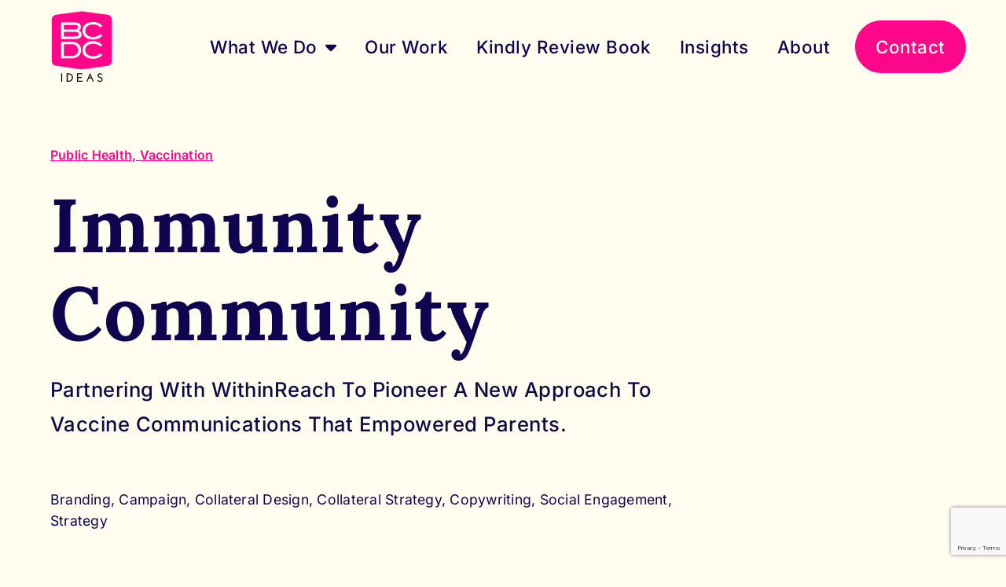

--- FILE ---
content_type: text/html; charset=UTF-8
request_url: https://www.bcdcideas.com/work/immunity-community/
body_size: 31464
content:
<!doctype html>
<html lang="en-US" prefix="og: https://ogp.me/ns#">
<head>
	<meta charset="UTF-8">
	<meta name="viewport" content="width=device-width, initial-scale=1">
	<link rel="profile" href="https://gmpg.org/xfn/11">
	
<!-- Search Engine Optimization by Rank Math - https://rankmath.com/ -->
<title>Immunity Community - BC/DC Ideas</title>
<meta name="description" content="Washington State has one of the highest vaccine exemption rates for entry into kindergarten in the USA. This not only leaves kids unprotected, but also puts"/>
<meta name="robots" content="follow, index, max-snippet:-1, max-video-preview:-1, max-image-preview:large"/>
<link rel="canonical" href="https://www.bcdcideas.com/work/immunity-community/" />
<meta property="og:locale" content="en_US" />
<meta property="og:type" content="article" />
<meta property="og:title" content="Immunity Community - BC/DC Ideas" />
<meta property="og:description" content="Washington State has one of the highest vaccine exemption rates for entry into kindergarten in the USA. This not only leaves kids unprotected, but also puts" />
<meta property="og:url" content="https://www.bcdcideas.com/work/immunity-community/" />
<meta property="og:site_name" content="BC/DC Ideas" />
<meta property="article:publisher" content="https://www.facebook.com/bcdcideas" />
<meta property="og:updated_time" content="2023-09-01T15:00:14+00:00" />
<meta property="og:image" content="https://www.bcdcideas.com/wp-content/uploads/2023/08/Immunity-Community-Cover.webp" />
<meta property="og:image:secure_url" content="https://www.bcdcideas.com/wp-content/uploads/2023/08/Immunity-Community-Cover.webp" />
<meta property="og:image:width" content="1200" />
<meta property="og:image:height" content="600" />
<meta property="og:image:alt" content="Immunity Community" />
<meta property="og:image:type" content="image/webp" />
<meta name="twitter:card" content="summary_large_image" />
<meta name="twitter:title" content="Immunity Community - BC/DC Ideas" />
<meta name="twitter:description" content="Washington State has one of the highest vaccine exemption rates for entry into kindergarten in the USA. This not only leaves kids unprotected, but also puts" />
<meta name="twitter:site" content="@bcdcideas" />
<meta name="twitter:creator" content="@bcdcideas" />
<meta name="twitter:image" content="https://www.bcdcideas.com/wp-content/uploads/2023/08/Immunity-Community-Cover.webp" />
<script type="application/ld+json" class="rank-math-schema">{"@context":"https://schema.org","@graph":[{"@type":"BreadcrumbList","@id":"https://www.bcdcideas.com/work/immunity-community/#breadcrumb","itemListElement":[{"@type":"ListItem","position":"1","item":{"@id":"https://www.bcdcideas.com","name":"Home"}},{"@type":"ListItem","position":"2","item":{"@id":"https://www.bcdcideas.com/work/immunity-community/","name":"Immunity Community"}}]}]}</script>
<!-- /Rank Math WordPress SEO plugin -->

<link rel='dns-prefetch' href='//www.bcdcideas.com' />
<link rel='dns-prefetch' href='//kit.fontawesome.com' />
<link rel='dns-prefetch' href='//www.googletagmanager.com' />
<link rel="alternate" type="application/rss+xml" title="BC/DC Ideas &raquo; Feed" href="https://www.bcdcideas.com/feed/" />
<link rel="alternate" type="application/rss+xml" title="BC/DC Ideas &raquo; Comments Feed" href="https://www.bcdcideas.com/comments/feed/" />
<link rel="alternate" title="oEmbed (JSON)" type="application/json+oembed" href="https://www.bcdcideas.com/wp-json/oembed/1.0/embed?url=https%3A%2F%2Fwww.bcdcideas.com%2Fwork%2Fimmunity-community%2F" />
<link rel="alternate" title="oEmbed (XML)" type="text/xml+oembed" href="https://www.bcdcideas.com/wp-json/oembed/1.0/embed?url=https%3A%2F%2Fwww.bcdcideas.com%2Fwork%2Fimmunity-community%2F&#038;format=xml" />
<style id='wp-img-auto-sizes-contain-inline-css'>
img:is([sizes=auto i],[sizes^="auto," i]){contain-intrinsic-size:3000px 1500px}
/*# sourceURL=wp-img-auto-sizes-contain-inline-css */
</style>
<style id='wp-emoji-styles-inline-css'>

	img.wp-smiley, img.emoji {
		display: inline !important;
		border: none !important;
		box-shadow: none !important;
		height: 1em !important;
		width: 1em !important;
		margin: 0 0.07em !important;
		vertical-align: -0.1em !important;
		background: none !important;
		padding: 0 !important;
	}
/*# sourceURL=wp-emoji-styles-inline-css */
</style>
<link rel='stylesheet' id='wp-block-library-css' href='https://www.bcdcideas.com/wp-includes/css/dist/block-library/style.min.css?ver=6.9' media='all' />
<style id='font-awesome-svg-styles-default-inline-css'>
.svg-inline--fa {
  display: inline-block;
  height: 1em;
  overflow: visible;
  vertical-align: -.125em;
}
/*# sourceURL=font-awesome-svg-styles-default-inline-css */
</style>
<link rel='stylesheet' id='font-awesome-svg-styles-css' href='https://www.bcdcideas.com/wp-content/uploads/font-awesome/v6.5.2/css/svg-with-js.css' media='all' />
<style id='font-awesome-svg-styles-inline-css'>
   .wp-block-font-awesome-icon svg::before,
   .wp-rich-text-font-awesome-icon svg::before {content: unset;}
/*# sourceURL=font-awesome-svg-styles-inline-css */
</style>
<style id='global-styles-inline-css'>
:root{--wp--preset--aspect-ratio--square: 1;--wp--preset--aspect-ratio--4-3: 4/3;--wp--preset--aspect-ratio--3-4: 3/4;--wp--preset--aspect-ratio--3-2: 3/2;--wp--preset--aspect-ratio--2-3: 2/3;--wp--preset--aspect-ratio--16-9: 16/9;--wp--preset--aspect-ratio--9-16: 9/16;--wp--preset--color--black: #000000;--wp--preset--color--cyan-bluish-gray: #abb8c3;--wp--preset--color--white: #ffffff;--wp--preset--color--pale-pink: #f78da7;--wp--preset--color--vivid-red: #cf2e2e;--wp--preset--color--luminous-vivid-orange: #ff6900;--wp--preset--color--luminous-vivid-amber: #fcb900;--wp--preset--color--light-green-cyan: #7bdcb5;--wp--preset--color--vivid-green-cyan: #00d084;--wp--preset--color--pale-cyan-blue: #8ed1fc;--wp--preset--color--vivid-cyan-blue: #0693e3;--wp--preset--color--vivid-purple: #9b51e0;--wp--preset--color--bc-dc-pink: #ff078b;--wp--preset--color--cream: #fffcf0;--wp--preset--color--dark-blue: #0f0450;--wp--preset--color--light-pink-transparent: #f9e0e299;--wp--preset--color--light-pink: #f9e0e2;--wp--preset--gradient--vivid-cyan-blue-to-vivid-purple: linear-gradient(135deg,rgb(6,147,227) 0%,rgb(155,81,224) 100%);--wp--preset--gradient--light-green-cyan-to-vivid-green-cyan: linear-gradient(135deg,rgb(122,220,180) 0%,rgb(0,208,130) 100%);--wp--preset--gradient--luminous-vivid-amber-to-luminous-vivid-orange: linear-gradient(135deg,rgb(252,185,0) 0%,rgb(255,105,0) 100%);--wp--preset--gradient--luminous-vivid-orange-to-vivid-red: linear-gradient(135deg,rgb(255,105,0) 0%,rgb(207,46,46) 100%);--wp--preset--gradient--very-light-gray-to-cyan-bluish-gray: linear-gradient(135deg,rgb(238,238,238) 0%,rgb(169,184,195) 100%);--wp--preset--gradient--cool-to-warm-spectrum: linear-gradient(135deg,rgb(74,234,220) 0%,rgb(151,120,209) 20%,rgb(207,42,186) 40%,rgb(238,44,130) 60%,rgb(251,105,98) 80%,rgb(254,248,76) 100%);--wp--preset--gradient--blush-light-purple: linear-gradient(135deg,rgb(255,206,236) 0%,rgb(152,150,240) 100%);--wp--preset--gradient--blush-bordeaux: linear-gradient(135deg,rgb(254,205,165) 0%,rgb(254,45,45) 50%,rgb(107,0,62) 100%);--wp--preset--gradient--luminous-dusk: linear-gradient(135deg,rgb(255,203,112) 0%,rgb(199,81,192) 50%,rgb(65,88,208) 100%);--wp--preset--gradient--pale-ocean: linear-gradient(135deg,rgb(255,245,203) 0%,rgb(182,227,212) 50%,rgb(51,167,181) 100%);--wp--preset--gradient--electric-grass: linear-gradient(135deg,rgb(202,248,128) 0%,rgb(113,206,126) 100%);--wp--preset--gradient--midnight: linear-gradient(135deg,rgb(2,3,129) 0%,rgb(40,116,252) 100%);--wp--preset--font-size--small: 13px;--wp--preset--font-size--medium: 20px;--wp--preset--font-size--large: 36px;--wp--preset--font-size--x-large: 42px;--wp--preset--spacing--20: 0.44rem;--wp--preset--spacing--30: 0.67rem;--wp--preset--spacing--40: 1rem;--wp--preset--spacing--50: 1.5rem;--wp--preset--spacing--60: 2.25rem;--wp--preset--spacing--70: 3.38rem;--wp--preset--spacing--80: 5.06rem;--wp--preset--shadow--natural: 6px 6px 9px rgba(0, 0, 0, 0.2);--wp--preset--shadow--deep: 12px 12px 50px rgba(0, 0, 0, 0.4);--wp--preset--shadow--sharp: 6px 6px 0px rgba(0, 0, 0, 0.2);--wp--preset--shadow--outlined: 6px 6px 0px -3px rgb(255, 255, 255), 6px 6px rgb(0, 0, 0);--wp--preset--shadow--crisp: 6px 6px 0px rgb(0, 0, 0);}:root { --wp--style--global--content-size: 800px;--wp--style--global--wide-size: 1200px; }:where(body) { margin: 0; }.wp-site-blocks > .alignleft { float: left; margin-right: 2em; }.wp-site-blocks > .alignright { float: right; margin-left: 2em; }.wp-site-blocks > .aligncenter { justify-content: center; margin-left: auto; margin-right: auto; }:where(.wp-site-blocks) > * { margin-block-start: 24px; margin-block-end: 0; }:where(.wp-site-blocks) > :first-child { margin-block-start: 0; }:where(.wp-site-blocks) > :last-child { margin-block-end: 0; }:root { --wp--style--block-gap: 24px; }:root :where(.is-layout-flow) > :first-child{margin-block-start: 0;}:root :where(.is-layout-flow) > :last-child{margin-block-end: 0;}:root :where(.is-layout-flow) > *{margin-block-start: 24px;margin-block-end: 0;}:root :where(.is-layout-constrained) > :first-child{margin-block-start: 0;}:root :where(.is-layout-constrained) > :last-child{margin-block-end: 0;}:root :where(.is-layout-constrained) > *{margin-block-start: 24px;margin-block-end: 0;}:root :where(.is-layout-flex){gap: 24px;}:root :where(.is-layout-grid){gap: 24px;}.is-layout-flow > .alignleft{float: left;margin-inline-start: 0;margin-inline-end: 2em;}.is-layout-flow > .alignright{float: right;margin-inline-start: 2em;margin-inline-end: 0;}.is-layout-flow > .aligncenter{margin-left: auto !important;margin-right: auto !important;}.is-layout-constrained > .alignleft{float: left;margin-inline-start: 0;margin-inline-end: 2em;}.is-layout-constrained > .alignright{float: right;margin-inline-start: 2em;margin-inline-end: 0;}.is-layout-constrained > .aligncenter{margin-left: auto !important;margin-right: auto !important;}.is-layout-constrained > :where(:not(.alignleft):not(.alignright):not(.alignfull)){max-width: var(--wp--style--global--content-size);margin-left: auto !important;margin-right: auto !important;}.is-layout-constrained > .alignwide{max-width: var(--wp--style--global--wide-size);}body .is-layout-flex{display: flex;}.is-layout-flex{flex-wrap: wrap;align-items: center;}.is-layout-flex > :is(*, div){margin: 0;}body .is-layout-grid{display: grid;}.is-layout-grid > :is(*, div){margin: 0;}body{padding-top: 0px;padding-right: 0px;padding-bottom: 0px;padding-left: 0px;}a:where(:not(.wp-element-button)){text-decoration: underline;}:root :where(.wp-element-button, .wp-block-button__link){background-color: #32373c;border-width: 0;color: #fff;font-family: inherit;font-size: inherit;font-style: inherit;font-weight: inherit;letter-spacing: inherit;line-height: inherit;padding-top: calc(0.667em + 2px);padding-right: calc(1.333em + 2px);padding-bottom: calc(0.667em + 2px);padding-left: calc(1.333em + 2px);text-decoration: none;text-transform: inherit;}.has-black-color{color: var(--wp--preset--color--black) !important;}.has-cyan-bluish-gray-color{color: var(--wp--preset--color--cyan-bluish-gray) !important;}.has-white-color{color: var(--wp--preset--color--white) !important;}.has-pale-pink-color{color: var(--wp--preset--color--pale-pink) !important;}.has-vivid-red-color{color: var(--wp--preset--color--vivid-red) !important;}.has-luminous-vivid-orange-color{color: var(--wp--preset--color--luminous-vivid-orange) !important;}.has-luminous-vivid-amber-color{color: var(--wp--preset--color--luminous-vivid-amber) !important;}.has-light-green-cyan-color{color: var(--wp--preset--color--light-green-cyan) !important;}.has-vivid-green-cyan-color{color: var(--wp--preset--color--vivid-green-cyan) !important;}.has-pale-cyan-blue-color{color: var(--wp--preset--color--pale-cyan-blue) !important;}.has-vivid-cyan-blue-color{color: var(--wp--preset--color--vivid-cyan-blue) !important;}.has-vivid-purple-color{color: var(--wp--preset--color--vivid-purple) !important;}.has-bc-dc-pink-color{color: var(--wp--preset--color--bc-dc-pink) !important;}.has-cream-color{color: var(--wp--preset--color--cream) !important;}.has-dark-blue-color{color: var(--wp--preset--color--dark-blue) !important;}.has-light-pink-transparent-color{color: var(--wp--preset--color--light-pink-transparent) !important;}.has-light-pink-color{color: var(--wp--preset--color--light-pink) !important;}.has-black-background-color{background-color: var(--wp--preset--color--black) !important;}.has-cyan-bluish-gray-background-color{background-color: var(--wp--preset--color--cyan-bluish-gray) !important;}.has-white-background-color{background-color: var(--wp--preset--color--white) !important;}.has-pale-pink-background-color{background-color: var(--wp--preset--color--pale-pink) !important;}.has-vivid-red-background-color{background-color: var(--wp--preset--color--vivid-red) !important;}.has-luminous-vivid-orange-background-color{background-color: var(--wp--preset--color--luminous-vivid-orange) !important;}.has-luminous-vivid-amber-background-color{background-color: var(--wp--preset--color--luminous-vivid-amber) !important;}.has-light-green-cyan-background-color{background-color: var(--wp--preset--color--light-green-cyan) !important;}.has-vivid-green-cyan-background-color{background-color: var(--wp--preset--color--vivid-green-cyan) !important;}.has-pale-cyan-blue-background-color{background-color: var(--wp--preset--color--pale-cyan-blue) !important;}.has-vivid-cyan-blue-background-color{background-color: var(--wp--preset--color--vivid-cyan-blue) !important;}.has-vivid-purple-background-color{background-color: var(--wp--preset--color--vivid-purple) !important;}.has-bc-dc-pink-background-color{background-color: var(--wp--preset--color--bc-dc-pink) !important;}.has-cream-background-color{background-color: var(--wp--preset--color--cream) !important;}.has-dark-blue-background-color{background-color: var(--wp--preset--color--dark-blue) !important;}.has-light-pink-transparent-background-color{background-color: var(--wp--preset--color--light-pink-transparent) !important;}.has-light-pink-background-color{background-color: var(--wp--preset--color--light-pink) !important;}.has-black-border-color{border-color: var(--wp--preset--color--black) !important;}.has-cyan-bluish-gray-border-color{border-color: var(--wp--preset--color--cyan-bluish-gray) !important;}.has-white-border-color{border-color: var(--wp--preset--color--white) !important;}.has-pale-pink-border-color{border-color: var(--wp--preset--color--pale-pink) !important;}.has-vivid-red-border-color{border-color: var(--wp--preset--color--vivid-red) !important;}.has-luminous-vivid-orange-border-color{border-color: var(--wp--preset--color--luminous-vivid-orange) !important;}.has-luminous-vivid-amber-border-color{border-color: var(--wp--preset--color--luminous-vivid-amber) !important;}.has-light-green-cyan-border-color{border-color: var(--wp--preset--color--light-green-cyan) !important;}.has-vivid-green-cyan-border-color{border-color: var(--wp--preset--color--vivid-green-cyan) !important;}.has-pale-cyan-blue-border-color{border-color: var(--wp--preset--color--pale-cyan-blue) !important;}.has-vivid-cyan-blue-border-color{border-color: var(--wp--preset--color--vivid-cyan-blue) !important;}.has-vivid-purple-border-color{border-color: var(--wp--preset--color--vivid-purple) !important;}.has-bc-dc-pink-border-color{border-color: var(--wp--preset--color--bc-dc-pink) !important;}.has-cream-border-color{border-color: var(--wp--preset--color--cream) !important;}.has-dark-blue-border-color{border-color: var(--wp--preset--color--dark-blue) !important;}.has-light-pink-transparent-border-color{border-color: var(--wp--preset--color--light-pink-transparent) !important;}.has-light-pink-border-color{border-color: var(--wp--preset--color--light-pink) !important;}.has-vivid-cyan-blue-to-vivid-purple-gradient-background{background: var(--wp--preset--gradient--vivid-cyan-blue-to-vivid-purple) !important;}.has-light-green-cyan-to-vivid-green-cyan-gradient-background{background: var(--wp--preset--gradient--light-green-cyan-to-vivid-green-cyan) !important;}.has-luminous-vivid-amber-to-luminous-vivid-orange-gradient-background{background: var(--wp--preset--gradient--luminous-vivid-amber-to-luminous-vivid-orange) !important;}.has-luminous-vivid-orange-to-vivid-red-gradient-background{background: var(--wp--preset--gradient--luminous-vivid-orange-to-vivid-red) !important;}.has-very-light-gray-to-cyan-bluish-gray-gradient-background{background: var(--wp--preset--gradient--very-light-gray-to-cyan-bluish-gray) !important;}.has-cool-to-warm-spectrum-gradient-background{background: var(--wp--preset--gradient--cool-to-warm-spectrum) !important;}.has-blush-light-purple-gradient-background{background: var(--wp--preset--gradient--blush-light-purple) !important;}.has-blush-bordeaux-gradient-background{background: var(--wp--preset--gradient--blush-bordeaux) !important;}.has-luminous-dusk-gradient-background{background: var(--wp--preset--gradient--luminous-dusk) !important;}.has-pale-ocean-gradient-background{background: var(--wp--preset--gradient--pale-ocean) !important;}.has-electric-grass-gradient-background{background: var(--wp--preset--gradient--electric-grass) !important;}.has-midnight-gradient-background{background: var(--wp--preset--gradient--midnight) !important;}.has-small-font-size{font-size: var(--wp--preset--font-size--small) !important;}.has-medium-font-size{font-size: var(--wp--preset--font-size--medium) !important;}.has-large-font-size{font-size: var(--wp--preset--font-size--large) !important;}.has-x-large-font-size{font-size: var(--wp--preset--font-size--x-large) !important;}
:root :where(.wp-block-pullquote){font-size: 1.5em;line-height: 1.6;}
/*# sourceURL=global-styles-inline-css */
</style>
<link rel='stylesheet' id='qi-addons-for-elementor-grid-style-css' href='https://www.bcdcideas.com/wp-content/plugins/qi-addons-for-elementor/assets/css/grid.min.css?ver=1.9.5' media='all' />
<link rel='stylesheet' id='qi-addons-for-elementor-helper-parts-style-css' href='https://www.bcdcideas.com/wp-content/plugins/qi-addons-for-elementor/assets/css/helper-parts.min.css?ver=1.9.5' media='all' />
<link rel='stylesheet' id='qi-addons-for-elementor-style-css' href='https://www.bcdcideas.com/wp-content/plugins/qi-addons-for-elementor/assets/css/main.min.css?ver=1.9.5' media='all' />
<link rel='stylesheet' id='hello-elementor-css' href='https://www.bcdcideas.com/wp-content/themes/hello-elementor/style.min.css?ver=3.2.1' media='all' />
<link rel='stylesheet' id='hello-elementor-theme-style-css' href='https://www.bcdcideas.com/wp-content/themes/hello-elementor/theme.min.css?ver=3.2.1' media='all' />
<link rel='stylesheet' id='hello-elementor-header-footer-css' href='https://www.bcdcideas.com/wp-content/themes/hello-elementor/header-footer.min.css?ver=3.2.1' media='all' />
<link rel='stylesheet' id='elementor-frontend-css' href='https://www.bcdcideas.com/wp-content/plugins/elementor/assets/css/frontend.min.css?ver=3.33.4' media='all' />
<style id='elementor-frontend-inline-css'>
.elementor-kit-10{--e-global-color-primary:#FF078B;--e-global-color-secondary:#FFFCF0;--e-global-color-text:#0F0450;--e-global-color-accent:#FFFCF0;--e-global-color-cd1e84d:#F9E0E299;--e-global-color-a983356:#0F0945;--e-global-color-02754a5:#FFFFFF00;--e-global-color-ef9a968:#FFFFFF;--e-global-color-05d79c7:#F9E0E2;--e-global-typography-primary-font-family:"Lora";--e-global-typography-primary-font-size:3.6rem;--e-global-typography-primary-font-weight:700;--e-global-typography-primary-text-transform:capitalize;--e-global-typography-primary-font-style:normal;--e-global-typography-primary-text-decoration:none;--e-global-typography-primary-line-height:3.5rem;--e-global-typography-primary-letter-spacing:-0.018rem;--e-global-typography-primary-word-spacing:0px;--e-global-typography-secondary-font-family:"Fira Sans Condensed";--e-global-typography-secondary-font-size:2.2rem;--e-global-typography-secondary-font-weight:100;--e-global-typography-secondary-text-transform:capitalize;--e-global-typography-secondary-font-style:oblique;--e-global-typography-secondary-text-decoration:none;--e-global-typography-secondary-line-height:2.6rem;--e-global-typography-secondary-letter-spacing:0.12rem;--e-global-typography-secondary-word-spacing:0px;--e-global-typography-text-font-family:"Inter";--e-global-typography-text-font-size:1.4rem;--e-global-typography-text-font-weight:400;--e-global-typography-text-text-transform:none;--e-global-typography-text-font-style:normal;--e-global-typography-text-text-decoration:none;--e-global-typography-text-line-height:1.55em;--e-global-typography-text-letter-spacing:0.015rem;--e-global-typography-text-word-spacing:0px;--e-global-typography-accent-font-family:"Inter";--e-global-typography-accent-font-size:1.4rem;--e-global-typography-accent-font-weight:500;--e-global-typography-accent-text-transform:capitalize;--e-global-typography-accent-font-style:normal;--e-global-typography-accent-text-decoration:none;--e-global-typography-accent-line-height:1.75em;--e-global-typography-accent-letter-spacing:0.03rem;--e-global-typography-accent-word-spacing:0px;--e-global-typography-13b2551-font-family:"Inter";--e-global-typography-13b2551-font-size:1.75em;--e-global-typography-13b2551-font-weight:600;--e-global-typography-13b2551-text-transform:capitalize;--e-global-typography-13b2551-font-style:normal;--e-global-typography-13b2551-text-decoration:none;--e-global-typography-13b2551-line-height:1.6em;--e-global-typography-13b2551-letter-spacing:-0.043rem;--e-global-typography-02da0e9-font-family:"Inter";--e-global-typography-02da0e9-font-size:1rem;--e-global-typography-02da0e9-font-weight:600;--e-global-typography-02da0e9-text-transform:capitalize;--e-global-typography-02da0e9-font-style:normal;--e-global-typography-02da0e9-text-decoration:none;--e-global-typography-02da0e9-line-height:1.625rem;--e-global-typography-628465a-font-family:"Lora";--e-global-typography-628465a-font-size:4.875rem;--e-global-typography-628465a-font-weight:700;--e-global-typography-628465a-text-transform:capitalize;--e-global-typography-628465a-font-style:normal;--e-global-typography-628465a-text-decoration:none;--e-global-typography-628465a-line-height:4.625rem;--e-global-typography-628465a-letter-spacing:0.143rem;--e-global-typography-dfc7301-font-family:"Inter";--e-global-typography-dfc7301-font-size:1rem;--e-global-typography-dfc7301-font-weight:700;--e-global-typography-dfc7301-text-transform:uppercase;--e-global-typography-dfc7301-font-style:normal;--e-global-typography-dfc7301-text-decoration:none;--e-global-typography-dfc7301-line-height:1.56rem;--e-global-typography-dfc7301-letter-spacing:0.443rem;--e-global-typography-dfc7301-word-spacing:0px;background-color:var( --e-global-color-text );font-family:"Inter", Sans-serif;font-size:16px;font-weight:400;text-transform:none;font-style:normal;text-decoration:none;line-height:1.5em;letter-spacing:-0.8px;word-spacing:0px;}.elementor-kit-10 e-page-transition{background-color:#FFBC7D;}.elementor-kit-10 label{color:var( --e-global-color-primary );}.elementor-kit-10 input:not([type="button"]):not([type="submit"]),.elementor-kit-10 textarea,.elementor-kit-10 .elementor-field-textual{font-family:"Inter", Sans-serif;font-size:16px;font-weight:300;color:#E23125C2;}.elementor-kit-10 input:focus:not([type="button"]):not([type="submit"]),.elementor-kit-10 textarea:focus,.elementor-kit-10 .elementor-field-textual:focus{color:var( --e-global-color-primary );}.elementor-section.elementor-section-boxed > .elementor-container{max-width:1434px;}.e-con{--container-max-width:1434px;}.elementor-widget:not(:last-child){margin-block-end:20px;}.elementor-element{--widgets-spacing:20px 20px;--widgets-spacing-row:20px;--widgets-spacing-column:20px;}{}h1.entry-title{display:var(--page-title-display);}.site-header .site-branding{flex-direction:column;align-items:stretch;}.site-header{padding-inline-end:0px;padding-inline-start:0px;}.site-footer .site-branding{flex-direction:column;align-items:stretch;}@media(max-width:1024px){.elementor-kit-10{--e-global-typography-primary-font-size:38px;--e-global-typography-primary-line-height:1em;--e-global-typography-text-font-size:14px;--e-global-typography-accent-font-size:0.9em;--e-global-typography-13b2551-font-size:22px;--e-global-typography-02da0e9-font-size:14px;--e-global-typography-628465a-font-size:58px;--e-global-typography-628465a-line-height:1em;--e-global-typography-dfc7301-font-size:14px;--e-global-typography-dfc7301-letter-spacing:6px;font-size:14px;}.elementor-section.elementor-section-boxed > .elementor-container{max-width:1024px;}.e-con{--container-max-width:1024px;}}@media(max-width:767px){.elementor-kit-10{--e-global-typography-primary-font-size:28px;--e-global-typography-accent-font-size:14px;--e-global-typography-13b2551-font-size:18px;--e-global-typography-628465a-font-size:36px;--e-global-typography-628465a-letter-spacing:-2px;--e-global-typography-dfc7301-font-size:12px;--e-global-typography-dfc7301-letter-spacing:4px;}.elementor-section.elementor-section-boxed > .elementor-container{max-width:767px;}.e-con{--container-max-width:767px;}}/* Start custom CSS *//* Targeting the main button element within .hover-button class for styles */
.hover-button .elementor-button {
  position: relative;
  padding: 12px 24px;
  border-radius: 8px;
  border: none;
  color: #fff;
  cursor: pointer;
  background-color: #ff7f50;
  transition: all 0.2s ease;
}

/* Active state for the button */
.hover-button .elementor-button:active {
  transform: scale(0.95);
}

/* Pseudo-elements for hover effects before and after */
.hover-button .elementor-button:before,
.hover-button .elementor-button:after {
  position: absolute;
  content: "";
  width: 150%;
  left: 50%;
  height: 100%;
  transform: translateX(-50%);
  z-index: -1000;
  background-repeat: no-repeat;
}

/* Hover state for the button's before pseudo-element */
.hover-button .elementor-button:hover:before {
  top: -70%;
  background-image: radial-gradient(circle, #ff7f50 20%, transparent 20%),
    radial-gradient(circle, transparent 20%, #ff7f50 20%, transparent 30%),
    radial-gradient(circle, #ff7f50 20%, transparent 20%),
    radial-gradient(circle, #ff7f50 20%, transparent 20%),
    radial-gradient(circle, transparent 10%, #ff7f50 15%, transparent 20%),
    radial-gradient(circle, #ff7f50 20%, transparent 20%),
    radial-gradient(circle, #ff7f50 20%, transparent 20%),
    radial-gradient(circle, #ff7f50 20%, transparent 20%),
    radial-gradient(circle, #ff7f50 20%, transparent 20%);
  background-size: 10% 10%, 20% 20%, 15% 15%, 20% 20%, 18% 18%, 10% 10%, 15% 15%,
    10% 10%, 18% 18%;
  background-position: 50% 120%;
  animation: orangeTopBubbles 0.6s ease;
}

/* Keyframes for the hover bubbles animation on the top */
@keyframes orangeTopBubbles {
  0% {
    background-position: 5% 90%, 10% 90%, 10% 90%, 15% 90%, 25% 90%, 25% 90%,
      40% 90%, 55% 90%, 70% 90%;
  }

  50% {
    background-position: 0% 80%, 0% 20%, 10% 40%, 20% 0%, 30% 30%, 22% 50%,
      50% 50%, 65% 20%, 90% 30%;
  }

  100% {
    background-position: 0% 70%, 0% 10%, 10% 30%, 20% -10%, 30% 20%, 22% 40%,
      50% 40%, 65% 10%, 90% 20%;
    background-size: 0% 0%, 0% 0%, 0% 0%, 0% 0%, 0% 0%, 0% 0%;
  }
}

/* Hover state for the button's after pseudo-element */
.hover-button .elementor-button:hover:after {
  bottom: -70%;
  background-image: radial-gradient(circle, #ff7f50 20%, transparent 20%),
    radial-gradient(circle, #ff7f50 20%, transparent 20%),
    radial-gradient(circle, transparent 10%, #ff7f50 15%, transparent 20%),
    radial-gradient(circle, #ff7f50 20%, transparent 20%),
    radial-gradient(circle, #ff7f50 20%, transparent 20%),
    radial-gradient(circle, #ff7f50 20%, transparent 20%),
    radial-gradient(circle, #ff7f50 20%, transparent 20%);
  background-size: 15% 15%, 20% 20%, 18% 18%, 20% 20%, 15% 15%, 20% 20%, 18% 18%;
  background-position: 50% 0%;
  animation: orangeBottomBubbles 0.6s ease;
}

/* Keyframes for the hover bubbles animation on the bottom */
@keyframes orangeBottomBubbles {
  0% {
    background-position: 10% -10%, 30% 10%, 55% -10%, 70% -10%, 85% -10%,
      70% -10%, 70% 0%;
  }

  50% {
    background-position: 0% 80%, 20% 80%, 45% 60%, 60% 100%, 75% 70%, 95% 60%,
      105% 0%;
  }

  100% {
    background-position: 0% 90%, 20% 90%, 45% 70%, 60% 110%, 75% 80%, 95% 70%,
      110% 10%;
    background-size: 0% 0%, 0% 0%, 0% 0%, 0% 0%, 0% 0%, 0% 0%;
  }
}/* End custom CSS */
.elementor-25 .elementor-element.elementor-element-c1fd7c5 > .elementor-container > .elementor-column > .elementor-widget-wrap{align-content:center;align-items:center;}.elementor-25 .elementor-element.elementor-element-c1fd7c5:not(.elementor-motion-effects-element-type-background), .elementor-25 .elementor-element.elementor-element-c1fd7c5 > .elementor-motion-effects-container > .elementor-motion-effects-layer{background-color:var( --e-global-color-secondary );}.elementor-25 .elementor-element.elementor-element-c1fd7c5 > .elementor-container{min-height:90px;}.elementor-25 .elementor-element.elementor-element-c1fd7c5{transition:background 0.3s, border 0.3s, border-radius 0.3s, box-shadow 0.3s;padding:01% 5% 1% 5%;}.elementor-25 .elementor-element.elementor-element-c1fd7c5 > .elementor-background-overlay{transition:background 0.3s, border-radius 0.3s, opacity 0.3s;}.elementor-widget-image .widget-image-caption{color:var( --e-global-color-text );font-family:var( --e-global-typography-text-font-family ), Sans-serif;font-size:var( --e-global-typography-text-font-size );font-weight:var( --e-global-typography-text-font-weight );text-transform:var( --e-global-typography-text-text-transform );font-style:var( --e-global-typography-text-font-style );text-decoration:var( --e-global-typography-text-text-decoration );line-height:var( --e-global-typography-text-line-height );letter-spacing:var( --e-global-typography-text-letter-spacing );word-spacing:var( --e-global-typography-text-word-spacing );}.elementor-25 .elementor-element.elementor-element-1ebb443{text-align:left;}.elementor-25 .elementor-element.elementor-element-1ebb443 img{width:80px;}.elementor-widget-nav-menu .elementor-nav-menu .elementor-item{font-family:var( --e-global-typography-primary-font-family ), Sans-serif;font-size:var( --e-global-typography-primary-font-size );font-weight:var( --e-global-typography-primary-font-weight );text-transform:var( --e-global-typography-primary-text-transform );font-style:var( --e-global-typography-primary-font-style );text-decoration:var( --e-global-typography-primary-text-decoration );line-height:var( --e-global-typography-primary-line-height );letter-spacing:var( --e-global-typography-primary-letter-spacing );word-spacing:var( --e-global-typography-primary-word-spacing );}.elementor-widget-nav-menu .elementor-nav-menu--main .elementor-item{color:var( --e-global-color-text );fill:var( --e-global-color-text );}.elementor-widget-nav-menu .elementor-nav-menu--main .elementor-item:hover,
					.elementor-widget-nav-menu .elementor-nav-menu--main .elementor-item.elementor-item-active,
					.elementor-widget-nav-menu .elementor-nav-menu--main .elementor-item.highlighted,
					.elementor-widget-nav-menu .elementor-nav-menu--main .elementor-item:focus{color:var( --e-global-color-accent );fill:var( --e-global-color-accent );}.elementor-widget-nav-menu .elementor-nav-menu--main:not(.e--pointer-framed) .elementor-item:before,
					.elementor-widget-nav-menu .elementor-nav-menu--main:not(.e--pointer-framed) .elementor-item:after{background-color:var( --e-global-color-accent );}.elementor-widget-nav-menu .e--pointer-framed .elementor-item:before,
					.elementor-widget-nav-menu .e--pointer-framed .elementor-item:after{border-color:var( --e-global-color-accent );}.elementor-widget-nav-menu{--e-nav-menu-divider-color:var( --e-global-color-text );}.elementor-widget-nav-menu .elementor-nav-menu--dropdown .elementor-item, .elementor-widget-nav-menu .elementor-nav-menu--dropdown  .elementor-sub-item{font-family:var( --e-global-typography-accent-font-family ), Sans-serif;font-size:var( --e-global-typography-accent-font-size );font-weight:var( --e-global-typography-accent-font-weight );text-transform:var( --e-global-typography-accent-text-transform );font-style:var( --e-global-typography-accent-font-style );text-decoration:var( --e-global-typography-accent-text-decoration );letter-spacing:var( --e-global-typography-accent-letter-spacing );word-spacing:var( --e-global-typography-accent-word-spacing );}.elementor-25 .elementor-element.elementor-element-76e5c32f > .elementor-widget-container{margin:0px 32px 0px 0px;}.elementor-25 .elementor-element.elementor-element-76e5c32f .elementor-menu-toggle{margin-left:auto;background-color:var( --e-global-color-02754a5 );}.elementor-25 .elementor-element.elementor-element-76e5c32f .elementor-nav-menu .elementor-item{font-family:var( --e-global-typography-accent-font-family ), Sans-serif;font-size:var( --e-global-typography-accent-font-size );font-weight:var( --e-global-typography-accent-font-weight );text-transform:var( --e-global-typography-accent-text-transform );font-style:var( --e-global-typography-accent-font-style );text-decoration:var( --e-global-typography-accent-text-decoration );line-height:var( --e-global-typography-accent-line-height );letter-spacing:var( --e-global-typography-accent-letter-spacing );word-spacing:var( --e-global-typography-accent-word-spacing );}.elementor-25 .elementor-element.elementor-element-76e5c32f .elementor-nav-menu--main .elementor-item{color:var( --e-global-color-text );fill:var( --e-global-color-text );padding-left:0px;padding-right:0px;padding-top:3px;padding-bottom:3px;}.elementor-25 .elementor-element.elementor-element-76e5c32f .elementor-nav-menu--main .elementor-item:hover,
					.elementor-25 .elementor-element.elementor-element-76e5c32f .elementor-nav-menu--main .elementor-item.elementor-item-active,
					.elementor-25 .elementor-element.elementor-element-76e5c32f .elementor-nav-menu--main .elementor-item.highlighted,
					.elementor-25 .elementor-element.elementor-element-76e5c32f .elementor-nav-menu--main .elementor-item:focus{color:var( --e-global-color-primary );fill:var( --e-global-color-primary );}.elementor-25 .elementor-element.elementor-element-76e5c32f{--e-nav-menu-horizontal-menu-item-margin:calc( 36px / 2 );}.elementor-25 .elementor-element.elementor-element-76e5c32f .elementor-nav-menu--main:not(.elementor-nav-menu--layout-horizontal) .elementor-nav-menu > li:not(:last-child){margin-bottom:36px;}.elementor-25 .elementor-element.elementor-element-76e5c32f .elementor-nav-menu--dropdown a, .elementor-25 .elementor-element.elementor-element-76e5c32f .elementor-menu-toggle{color:var( --e-global-color-accent );}.elementor-25 .elementor-element.elementor-element-76e5c32f .elementor-nav-menu--dropdown{background-color:var( --e-global-color-a983356 );border-style:solid;border-color:var( --e-global-color-primary );}.elementor-25 .elementor-element.elementor-element-76e5c32f .elementor-nav-menu--dropdown a:hover,
					.elementor-25 .elementor-element.elementor-element-76e5c32f .elementor-nav-menu--dropdown a.elementor-item-active,
					.elementor-25 .elementor-element.elementor-element-76e5c32f .elementor-nav-menu--dropdown a.highlighted{background-color:var( --e-global-color-02754a5 );}.elementor-25 .elementor-element.elementor-element-76e5c32f .elementor-nav-menu--dropdown li:not(:last-child){border-style:solid;border-color:var( --e-global-color-primary );border-bottom-width:1px;}.elementor-25 .elementor-element.elementor-element-76e5c32f div.elementor-menu-toggle{color:var( --e-global-color-primary );}.elementor-25 .elementor-element.elementor-element-76e5c32f div.elementor-menu-toggle svg{fill:var( --e-global-color-primary );}.elementor-25 .elementor-element.elementor-element-76e5c32f div.elementor-menu-toggle:hover{color:var( --e-global-color-text );}.elementor-25 .elementor-element.elementor-element-76e5c32f div.elementor-menu-toggle:hover svg{fill:var( --e-global-color-text );}.elementor-widget-button .elementor-button{background-color:var( --e-global-color-accent );font-family:var( --e-global-typography-accent-font-family ), Sans-serif;font-size:var( --e-global-typography-accent-font-size );font-weight:var( --e-global-typography-accent-font-weight );text-transform:var( --e-global-typography-accent-text-transform );font-style:var( --e-global-typography-accent-font-style );text-decoration:var( --e-global-typography-accent-text-decoration );line-height:var( --e-global-typography-accent-line-height );letter-spacing:var( --e-global-typography-accent-letter-spacing );word-spacing:var( --e-global-typography-accent-word-spacing );}.elementor-25 .elementor-element.elementor-element-704719ef .elementor-button{background-color:var( --e-global-color-primary );font-family:var( --e-global-typography-accent-font-family ), Sans-serif;font-size:var( --e-global-typography-accent-font-size );font-weight:var( --e-global-typography-accent-font-weight );text-transform:var( --e-global-typography-accent-text-transform );font-style:var( --e-global-typography-accent-font-style );text-decoration:var( --e-global-typography-accent-text-decoration );line-height:var( --e-global-typography-accent-line-height );letter-spacing:var( --e-global-typography-accent-letter-spacing );word-spacing:var( --e-global-typography-accent-word-spacing );fill:var( --e-global-color-accent );color:var( --e-global-color-accent );border-style:solid;border-width:2px 2px 2px 2px;border-color:var( --e-global-color-primary );border-radius:60px 60px 60px 60px;}.elementor-25 .elementor-element.elementor-element-704719ef .elementor-button:hover, .elementor-25 .elementor-element.elementor-element-704719ef .elementor-button:focus{background-color:var( --e-global-color-a983356 );color:var( --e-global-color-primary );border-color:var( --e-global-color-primary );}.elementor-25 .elementor-element.elementor-element-704719ef .elementor-button:hover svg, .elementor-25 .elementor-element.elementor-element-704719ef .elementor-button:focus svg{fill:var( --e-global-color-primary );}.elementor-theme-builder-content-area{height:400px;}.elementor-location-header:before, .elementor-location-footer:before{content:"";display:table;clear:both;}@media(max-width:1024px){.elementor-widget-image .widget-image-caption{font-size:var( --e-global-typography-text-font-size );line-height:var( --e-global-typography-text-line-height );letter-spacing:var( --e-global-typography-text-letter-spacing );word-spacing:var( --e-global-typography-text-word-spacing );}.elementor-widget-nav-menu .elementor-nav-menu .elementor-item{font-size:var( --e-global-typography-primary-font-size );line-height:var( --e-global-typography-primary-line-height );letter-spacing:var( --e-global-typography-primary-letter-spacing );word-spacing:var( --e-global-typography-primary-word-spacing );}.elementor-widget-nav-menu .elementor-nav-menu--dropdown .elementor-item, .elementor-widget-nav-menu .elementor-nav-menu--dropdown  .elementor-sub-item{font-size:var( --e-global-typography-accent-font-size );letter-spacing:var( --e-global-typography-accent-letter-spacing );word-spacing:var( --e-global-typography-accent-word-spacing );}.elementor-25 .elementor-element.elementor-element-76e5c32f .elementor-nav-menu .elementor-item{font-size:var( --e-global-typography-accent-font-size );line-height:var( --e-global-typography-accent-line-height );letter-spacing:var( --e-global-typography-accent-letter-spacing );word-spacing:var( --e-global-typography-accent-word-spacing );}.elementor-25 .elementor-element.elementor-element-76e5c32f{--e-nav-menu-horizontal-menu-item-margin:calc( 10px / 2 );}.elementor-25 .elementor-element.elementor-element-76e5c32f .elementor-nav-menu--main:not(.elementor-nav-menu--layout-horizontal) .elementor-nav-menu > li:not(:last-child){margin-bottom:10px;}.elementor-widget-button .elementor-button{font-size:var( --e-global-typography-accent-font-size );line-height:var( --e-global-typography-accent-line-height );letter-spacing:var( --e-global-typography-accent-letter-spacing );word-spacing:var( --e-global-typography-accent-word-spacing );}.elementor-25 .elementor-element.elementor-element-704719ef .elementor-button{font-size:var( --e-global-typography-accent-font-size );line-height:var( --e-global-typography-accent-line-height );letter-spacing:var( --e-global-typography-accent-letter-spacing );word-spacing:var( --e-global-typography-accent-word-spacing );}}@media(min-width:768px){.elementor-25 .elementor-element.elementor-element-1708d364{width:11.029%;}.elementor-25 .elementor-element.elementor-element-57bf059e{width:77.879%;}.elementor-25 .elementor-element.elementor-element-18d5baac{width:11.012%;}}@media(max-width:1024px) and (min-width:768px){.elementor-25 .elementor-element.elementor-element-1708d364{width:20%;}.elementor-25 .elementor-element.elementor-element-57bf059e{width:65%;}.elementor-25 .elementor-element.elementor-element-18d5baac{width:15%;}}@media(max-width:767px){.elementor-25 .elementor-element.elementor-element-c1fd7c5 > .elementor-container{min-height:70px;}.elementor-25 .elementor-element.elementor-element-c1fd7c5{margin-top:0px;margin-bottom:0px;padding:3% 0% 05% 5%;}.elementor-25 .elementor-element.elementor-element-1708d364{width:33.33%;}.elementor-25 .elementor-element.elementor-element-1708d364 > .elementor-element-populated{margin:0px 0px 0px 0px;--e-column-margin-right:0px;--e-column-margin-left:0px;padding:0px 0px 0px 0px;}.elementor-widget-image .widget-image-caption{font-size:var( --e-global-typography-text-font-size );line-height:var( --e-global-typography-text-line-height );letter-spacing:var( --e-global-typography-text-letter-spacing );word-spacing:var( --e-global-typography-text-word-spacing );}.elementor-25 .elementor-element.elementor-element-57bf059e{width:33.33%;}.elementor-25 .elementor-element.elementor-element-57bf059e > .elementor-widget-wrap > .elementor-widget:not(.elementor-widget__width-auto):not(.elementor-widget__width-initial):not(:last-child):not(.elementor-absolute){margin-bottom:0px;}.elementor-25 .elementor-element.elementor-element-57bf059e > .elementor-element-populated{padding:0% 5% 0% 0%;}.elementor-widget-nav-menu .elementor-nav-menu .elementor-item{font-size:var( --e-global-typography-primary-font-size );line-height:var( --e-global-typography-primary-line-height );letter-spacing:var( --e-global-typography-primary-letter-spacing );word-spacing:var( --e-global-typography-primary-word-spacing );}.elementor-widget-nav-menu .elementor-nav-menu--dropdown .elementor-item, .elementor-widget-nav-menu .elementor-nav-menu--dropdown  .elementor-sub-item{font-size:var( --e-global-typography-accent-font-size );letter-spacing:var( --e-global-typography-accent-letter-spacing );word-spacing:var( --e-global-typography-accent-word-spacing );}.elementor-25 .elementor-element.elementor-element-76e5c32f .elementor-nav-menu .elementor-item{font-size:var( --e-global-typography-accent-font-size );line-height:var( --e-global-typography-accent-line-height );letter-spacing:var( --e-global-typography-accent-letter-spacing );word-spacing:var( --e-global-typography-accent-word-spacing );}.elementor-25 .elementor-element.elementor-element-76e5c32f .elementor-nav-menu--dropdown{border-width:0px 0px 1px 0px;}.elementor-25 .elementor-element.elementor-element-76e5c32f .elementor-nav-menu--dropdown a{padding-top:12px;padding-bottom:12px;}.elementor-25 .elementor-element.elementor-element-76e5c32f{--nav-menu-icon-size:25px;}.elementor-25 .elementor-element.elementor-element-18d5baac{width:33.33%;}.elementor-widget-button .elementor-button{font-size:var( --e-global-typography-accent-font-size );line-height:var( --e-global-typography-accent-line-height );letter-spacing:var( --e-global-typography-accent-letter-spacing );word-spacing:var( --e-global-typography-accent-word-spacing );}.elementor-25 .elementor-element.elementor-element-704719ef .elementor-button{font-size:var( --e-global-typography-accent-font-size );line-height:var( --e-global-typography-accent-line-height );letter-spacing:var( --e-global-typography-accent-letter-spacing );word-spacing:var( --e-global-typography-accent-word-spacing );padding:9px 0px 9px 0px;}}
.elementor-22 .elementor-element.elementor-element-70abc69f > .elementor-container{max-width:780px;}.elementor-22 .elementor-element.elementor-element-70abc69f{margin-top:15%;margin-bottom:10%;}.elementor-22 .elementor-element.elementor-element-28dc3284 > .elementor-element-populated{padding:0px 0px 0px 0px;}.elementor-widget-heading .elementor-heading-title{font-family:var( --e-global-typography-primary-font-family ), Sans-serif;font-size:var( --e-global-typography-primary-font-size );font-weight:var( --e-global-typography-primary-font-weight );text-transform:var( --e-global-typography-primary-text-transform );font-style:var( --e-global-typography-primary-font-style );text-decoration:var( --e-global-typography-primary-text-decoration );line-height:var( --e-global-typography-primary-line-height );letter-spacing:var( --e-global-typography-primary-letter-spacing );word-spacing:var( --e-global-typography-primary-word-spacing );color:var( --e-global-color-primary );}.elementor-22 .elementor-element.elementor-element-3c329359{text-align:center;}.elementor-22 .elementor-element.elementor-element-3c329359 .elementor-heading-title{font-family:var( --e-global-typography-dfc7301-font-family ), Sans-serif;font-size:var( --e-global-typography-dfc7301-font-size );font-weight:var( --e-global-typography-dfc7301-font-weight );text-transform:var( --e-global-typography-dfc7301-text-transform );font-style:var( --e-global-typography-dfc7301-font-style );text-decoration:var( --e-global-typography-dfc7301-text-decoration );line-height:var( --e-global-typography-dfc7301-line-height );letter-spacing:var( --e-global-typography-dfc7301-letter-spacing );word-spacing:var( --e-global-typography-dfc7301-word-spacing );}.elementor-22 .elementor-element.elementor-element-72967ace{text-align:center;}.elementor-22 .elementor-element.elementor-element-72967ace .elementor-heading-title{font-family:"Lora", Sans-serif;font-size:4.875rem;font-weight:700;text-transform:capitalize;font-style:normal;text-decoration:none;line-height:5rem;letter-spacing:0.143rem;}.elementor-widget-button .elementor-button{background-color:var( --e-global-color-accent );font-family:var( --e-global-typography-accent-font-family ), Sans-serif;font-size:var( --e-global-typography-accent-font-size );font-weight:var( --e-global-typography-accent-font-weight );text-transform:var( --e-global-typography-accent-text-transform );font-style:var( --e-global-typography-accent-font-style );text-decoration:var( --e-global-typography-accent-text-decoration );line-height:var( --e-global-typography-accent-line-height );letter-spacing:var( --e-global-typography-accent-letter-spacing );word-spacing:var( --e-global-typography-accent-word-spacing );}.elementor-22 .elementor-element.elementor-element-b9bef19 .elementor-button{background-color:var( --e-global-color-primary );border-radius:10px 10px 10px 10px;}.elementor-22 .elementor-element.elementor-element-b9bef19 > .elementor-widget-container{margin:20px 0px 0px 0px;}.elementor-22 .elementor-element.elementor-element-b9bef19{z-index:1;}.elementor-22 .elementor-element.elementor-element-c48bc13 .elementor-heading-title{font-family:var( --e-global-typography-13b2551-font-family ), Sans-serif;font-size:var( --e-global-typography-13b2551-font-size );font-weight:var( --e-global-typography-13b2551-font-weight );text-transform:var( --e-global-typography-13b2551-text-transform );font-style:var( --e-global-typography-13b2551-font-style );text-decoration:var( --e-global-typography-13b2551-text-decoration );line-height:var( --e-global-typography-13b2551-line-height );letter-spacing:var( --e-global-typography-13b2551-letter-spacing );color:var( --e-global-color-secondary );}.elementor-widget-nav-menu .elementor-nav-menu .elementor-item{font-family:var( --e-global-typography-primary-font-family ), Sans-serif;font-size:var( --e-global-typography-primary-font-size );font-weight:var( --e-global-typography-primary-font-weight );text-transform:var( --e-global-typography-primary-text-transform );font-style:var( --e-global-typography-primary-font-style );text-decoration:var( --e-global-typography-primary-text-decoration );line-height:var( --e-global-typography-primary-line-height );letter-spacing:var( --e-global-typography-primary-letter-spacing );word-spacing:var( --e-global-typography-primary-word-spacing );}.elementor-widget-nav-menu .elementor-nav-menu--main .elementor-item{color:var( --e-global-color-text );fill:var( --e-global-color-text );}.elementor-widget-nav-menu .elementor-nav-menu--main .elementor-item:hover,
					.elementor-widget-nav-menu .elementor-nav-menu--main .elementor-item.elementor-item-active,
					.elementor-widget-nav-menu .elementor-nav-menu--main .elementor-item.highlighted,
					.elementor-widget-nav-menu .elementor-nav-menu--main .elementor-item:focus{color:var( --e-global-color-accent );fill:var( --e-global-color-accent );}.elementor-widget-nav-menu .elementor-nav-menu--main:not(.e--pointer-framed) .elementor-item:before,
					.elementor-widget-nav-menu .elementor-nav-menu--main:not(.e--pointer-framed) .elementor-item:after{background-color:var( --e-global-color-accent );}.elementor-widget-nav-menu .e--pointer-framed .elementor-item:before,
					.elementor-widget-nav-menu .e--pointer-framed .elementor-item:after{border-color:var( --e-global-color-accent );}.elementor-widget-nav-menu{--e-nav-menu-divider-color:var( --e-global-color-text );}.elementor-widget-nav-menu .elementor-nav-menu--dropdown .elementor-item, .elementor-widget-nav-menu .elementor-nav-menu--dropdown  .elementor-sub-item{font-family:var( --e-global-typography-accent-font-family ), Sans-serif;font-size:var( --e-global-typography-accent-font-size );font-weight:var( --e-global-typography-accent-font-weight );text-transform:var( --e-global-typography-accent-text-transform );font-style:var( --e-global-typography-accent-font-style );text-decoration:var( --e-global-typography-accent-text-decoration );letter-spacing:var( --e-global-typography-accent-letter-spacing );word-spacing:var( --e-global-typography-accent-word-spacing );}.elementor-22 .elementor-element.elementor-element-ea4af40 .elementor-nav-menu .elementor-item{font-family:var( --e-global-typography-accent-font-family ), Sans-serif;font-size:var( --e-global-typography-accent-font-size );font-weight:var( --e-global-typography-accent-font-weight );text-transform:var( --e-global-typography-accent-text-transform );font-style:var( --e-global-typography-accent-font-style );text-decoration:var( --e-global-typography-accent-text-decoration );line-height:var( --e-global-typography-accent-line-height );letter-spacing:var( --e-global-typography-accent-letter-spacing );word-spacing:var( --e-global-typography-accent-word-spacing );}.elementor-22 .elementor-element.elementor-element-ea4af40 .elementor-nav-menu--main .elementor-item{color:var( --e-global-color-secondary );fill:var( --e-global-color-secondary );padding-left:0px;padding-right:0px;padding-top:2px;padding-bottom:2px;}.elementor-22 .elementor-element.elementor-element-13db2b4 .elementor-heading-title{font-family:var( --e-global-typography-accent-font-family ), Sans-serif;font-size:var( --e-global-typography-accent-font-size );font-weight:var( --e-global-typography-accent-font-weight );text-transform:var( --e-global-typography-accent-text-transform );font-style:var( --e-global-typography-accent-font-style );text-decoration:var( --e-global-typography-accent-text-decoration );line-height:var( --e-global-typography-accent-line-height );letter-spacing:var( --e-global-typography-accent-letter-spacing );word-spacing:var( --e-global-typography-accent-word-spacing );color:var( --e-global-color-primary );}.elementor-22 .elementor-element.elementor-element-8a93403 .elementor-heading-title{font-family:var( --e-global-typography-13b2551-font-family ), Sans-serif;font-size:var( --e-global-typography-13b2551-font-size );font-weight:var( --e-global-typography-13b2551-font-weight );text-transform:var( --e-global-typography-13b2551-text-transform );font-style:var( --e-global-typography-13b2551-font-style );text-decoration:var( --e-global-typography-13b2551-text-decoration );line-height:var( --e-global-typography-13b2551-line-height );letter-spacing:var( --e-global-typography-13b2551-letter-spacing );color:var( --e-global-color-secondary );}.elementor-22 .elementor-element.elementor-element-45ccec9 .elementor-nav-menu .elementor-item{font-family:var( --e-global-typography-accent-font-family ), Sans-serif;font-size:var( --e-global-typography-accent-font-size );font-weight:var( --e-global-typography-accent-font-weight );text-transform:var( --e-global-typography-accent-text-transform );font-style:var( --e-global-typography-accent-font-style );text-decoration:var( --e-global-typography-accent-text-decoration );line-height:var( --e-global-typography-accent-line-height );letter-spacing:var( --e-global-typography-accent-letter-spacing );word-spacing:var( --e-global-typography-accent-word-spacing );}.elementor-22 .elementor-element.elementor-element-45ccec9 .elementor-nav-menu--main .elementor-item{color:var( --e-global-color-secondary );fill:var( --e-global-color-secondary );padding-left:0px;padding-right:0px;padding-top:2px;padding-bottom:2px;}.elementor-22 .elementor-element.elementor-element-bc41ec9 .elementor-heading-title{font-family:var( --e-global-typography-13b2551-font-family ), Sans-serif;font-size:var( --e-global-typography-13b2551-font-size );font-weight:var( --e-global-typography-13b2551-font-weight );text-transform:var( --e-global-typography-13b2551-text-transform );font-style:var( --e-global-typography-13b2551-font-style );text-decoration:var( --e-global-typography-13b2551-text-decoration );line-height:var( --e-global-typography-13b2551-line-height );letter-spacing:var( --e-global-typography-13b2551-letter-spacing );color:var( --e-global-color-secondary );}.elementor-22 .elementor-element.elementor-element-cc66445{--grid-template-columns:repeat(0, auto);--icon-size:22px;--grid-column-gap:22px;--grid-row-gap:0px;}.elementor-22 .elementor-element.elementor-element-cc66445 .elementor-widget-container{text-align:left;}.elementor-22 .elementor-element.elementor-element-cc66445 .elementor-social-icon{background-color:var( --e-global-color-02754a5 );--icon-padding:0em;}.elementor-22 .elementor-element.elementor-element-cc66445 .elementor-social-icon i{color:var( --e-global-color-accent );}.elementor-22 .elementor-element.elementor-element-cc66445 .elementor-social-icon svg{fill:var( --e-global-color-accent );}.elementor-22 .elementor-element.elementor-element-b6d107d .elementor-heading-title{font-family:var( --e-global-typography-13b2551-font-family ), Sans-serif;font-size:var( --e-global-typography-13b2551-font-size );font-weight:var( --e-global-typography-13b2551-font-weight );text-transform:var( --e-global-typography-13b2551-text-transform );font-style:var( --e-global-typography-13b2551-font-style );text-decoration:var( --e-global-typography-13b2551-text-decoration );line-height:var( --e-global-typography-13b2551-line-height );letter-spacing:var( --e-global-typography-13b2551-letter-spacing );}.elementor-widget-text-editor{font-family:var( --e-global-typography-text-font-family ), Sans-serif;font-size:var( --e-global-typography-text-font-size );font-weight:var( --e-global-typography-text-font-weight );text-transform:var( --e-global-typography-text-text-transform );font-style:var( --e-global-typography-text-font-style );text-decoration:var( --e-global-typography-text-text-decoration );line-height:var( --e-global-typography-text-line-height );letter-spacing:var( --e-global-typography-text-letter-spacing );word-spacing:var( --e-global-typography-text-word-spacing );color:var( --e-global-color-text );}.elementor-widget-text-editor.elementor-drop-cap-view-stacked .elementor-drop-cap{background-color:var( --e-global-color-primary );}.elementor-widget-text-editor.elementor-drop-cap-view-framed .elementor-drop-cap, .elementor-widget-text-editor.elementor-drop-cap-view-default .elementor-drop-cap{color:var( --e-global-color-primary );border-color:var( --e-global-color-primary );}.elementor-22 .elementor-element.elementor-element-e802fe6{column-gap:0px;font-family:var( --e-global-typography-text-font-family ), Sans-serif;font-size:var( --e-global-typography-text-font-size );font-weight:var( --e-global-typography-text-font-weight );text-transform:var( --e-global-typography-text-text-transform );font-style:var( --e-global-typography-text-font-style );text-decoration:var( --e-global-typography-text-text-decoration );line-height:var( --e-global-typography-text-line-height );letter-spacing:var( --e-global-typography-text-letter-spacing );word-spacing:var( --e-global-typography-text-word-spacing );color:var( --e-global-color-secondary );}.elementor-widget-image .widget-image-caption{color:var( --e-global-color-text );font-family:var( --e-global-typography-text-font-family ), Sans-serif;font-size:var( --e-global-typography-text-font-size );font-weight:var( --e-global-typography-text-font-weight );text-transform:var( --e-global-typography-text-text-transform );font-style:var( --e-global-typography-text-font-style );text-decoration:var( --e-global-typography-text-text-decoration );line-height:var( --e-global-typography-text-line-height );letter-spacing:var( --e-global-typography-text-letter-spacing );word-spacing:var( --e-global-typography-text-word-spacing );}.elementor-22 .elementor-element.elementor-element-7049f93 > .elementor-widget-container{margin:30px 0px 0px 0px;}.elementor-22 .elementor-element.elementor-element-7049f93{text-align:right;}.elementor-22 .elementor-element.elementor-element-7049f93 img{width:106px;height:87px;object-fit:contain;object-position:center center;}.elementor-22 .elementor-element.elementor-element-3823157 > .elementor-container > .elementor-column > .elementor-widget-wrap{align-content:center;align-items:center;}.elementor-22 .elementor-element.elementor-element-3823157{margin-top:3%;margin-bottom:2%;padding:0% 5% 0% 5%;}.elementor-bc-flex-widget .elementor-22 .elementor-element.elementor-element-565e7138.elementor-column .elementor-widget-wrap{align-items:flex-end;}.elementor-22 .elementor-element.elementor-element-565e7138.elementor-column.elementor-element[data-element_type="column"] > .elementor-widget-wrap.elementor-element-populated{align-content:flex-end;align-items:flex-end;}.elementor-22 .elementor-element.elementor-element-565e7138.elementor-column > .elementor-widget-wrap{justify-content:flex-start;}.elementor-22 .elementor-element.elementor-element-262fbfb6{text-align:center;font-family:var( --e-global-typography-text-font-family ), Sans-serif;font-size:var( --e-global-typography-text-font-size );font-weight:var( --e-global-typography-text-font-weight );text-transform:var( --e-global-typography-text-text-transform );font-style:var( --e-global-typography-text-font-style );text-decoration:var( --e-global-typography-text-text-decoration );line-height:var( --e-global-typography-text-line-height );letter-spacing:var( --e-global-typography-text-letter-spacing );word-spacing:var( --e-global-typography-text-word-spacing );color:var( --e-global-color-secondary );}.elementor-22:not(.elementor-motion-effects-element-type-background), .elementor-22 > .elementor-motion-effects-container > .elementor-motion-effects-layer{background-color:var( --e-global-color-text );}.elementor-theme-builder-content-area{height:400px;}.elementor-location-header:before, .elementor-location-footer:before{content:"";display:table;clear:both;}@media(min-width:768px){.elementor-22 .elementor-element.elementor-element-f4a15af{width:19.233%;}.elementor-22 .elementor-element.elementor-element-182a132{width:9.303%;}.elementor-22 .elementor-element.elementor-element-23fddc3{width:31.437%;}}@media(max-width:1024px){.elementor-22 .elementor-element.elementor-element-70abc69f{padding:0% 5% 0% 5%;}.elementor-widget-heading .elementor-heading-title{font-size:var( --e-global-typography-primary-font-size );line-height:var( --e-global-typography-primary-line-height );letter-spacing:var( --e-global-typography-primary-letter-spacing );word-spacing:var( --e-global-typography-primary-word-spacing );}.elementor-22 .elementor-element.elementor-element-3c329359 .elementor-heading-title{font-size:var( --e-global-typography-dfc7301-font-size );line-height:var( --e-global-typography-dfc7301-line-height );letter-spacing:var( --e-global-typography-dfc7301-letter-spacing );word-spacing:var( --e-global-typography-dfc7301-word-spacing );}.elementor-22 .elementor-element.elementor-element-72967ace .elementor-heading-title{font-size:58px;line-height:1em;}.elementor-widget-button .elementor-button{font-size:var( --e-global-typography-accent-font-size );line-height:var( --e-global-typography-accent-line-height );letter-spacing:var( --e-global-typography-accent-letter-spacing );word-spacing:var( --e-global-typography-accent-word-spacing );}.elementor-22 .elementor-element.elementor-element-c48bc13 .elementor-heading-title{font-size:var( --e-global-typography-13b2551-font-size );line-height:var( --e-global-typography-13b2551-line-height );letter-spacing:var( --e-global-typography-13b2551-letter-spacing );}.elementor-widget-nav-menu .elementor-nav-menu .elementor-item{font-size:var( --e-global-typography-primary-font-size );line-height:var( --e-global-typography-primary-line-height );letter-spacing:var( --e-global-typography-primary-letter-spacing );word-spacing:var( --e-global-typography-primary-word-spacing );}.elementor-widget-nav-menu .elementor-nav-menu--dropdown .elementor-item, .elementor-widget-nav-menu .elementor-nav-menu--dropdown  .elementor-sub-item{font-size:var( --e-global-typography-accent-font-size );letter-spacing:var( --e-global-typography-accent-letter-spacing );word-spacing:var( --e-global-typography-accent-word-spacing );}.elementor-22 .elementor-element.elementor-element-ea4af40 .elementor-nav-menu .elementor-item{font-size:var( --e-global-typography-accent-font-size );line-height:var( --e-global-typography-accent-line-height );letter-spacing:var( --e-global-typography-accent-letter-spacing );word-spacing:var( --e-global-typography-accent-word-spacing );}.elementor-22 .elementor-element.elementor-element-13db2b4 .elementor-heading-title{font-size:var( --e-global-typography-accent-font-size );line-height:var( --e-global-typography-accent-line-height );letter-spacing:var( --e-global-typography-accent-letter-spacing );word-spacing:var( --e-global-typography-accent-word-spacing );}.elementor-22 .elementor-element.elementor-element-8a93403 .elementor-heading-title{font-size:var( --e-global-typography-13b2551-font-size );line-height:var( --e-global-typography-13b2551-line-height );letter-spacing:var( --e-global-typography-13b2551-letter-spacing );}.elementor-22 .elementor-element.elementor-element-45ccec9 .elementor-nav-menu .elementor-item{font-size:var( --e-global-typography-accent-font-size );line-height:var( --e-global-typography-accent-line-height );letter-spacing:var( --e-global-typography-accent-letter-spacing );word-spacing:var( --e-global-typography-accent-word-spacing );}.elementor-22 .elementor-element.elementor-element-bc41ec9 .elementor-heading-title{font-size:var( --e-global-typography-13b2551-font-size );line-height:var( --e-global-typography-13b2551-line-height );letter-spacing:var( --e-global-typography-13b2551-letter-spacing );}.elementor-22 .elementor-element.elementor-element-cc66445{--icon-size:18px;}.elementor-22 .elementor-element.elementor-element-b6d107d{text-align:center;}.elementor-22 .elementor-element.elementor-element-b6d107d .elementor-heading-title{font-size:var( --e-global-typography-13b2551-font-size );line-height:var( --e-global-typography-13b2551-line-height );letter-spacing:var( --e-global-typography-13b2551-letter-spacing );}.elementor-widget-text-editor{font-size:var( --e-global-typography-text-font-size );line-height:var( --e-global-typography-text-line-height );letter-spacing:var( --e-global-typography-text-letter-spacing );word-spacing:var( --e-global-typography-text-word-spacing );}.elementor-22 .elementor-element.elementor-element-e802fe6{text-align:center;font-size:var( --e-global-typography-text-font-size );line-height:var( --e-global-typography-text-line-height );letter-spacing:var( --e-global-typography-text-letter-spacing );word-spacing:var( --e-global-typography-text-word-spacing );}.elementor-widget-image .widget-image-caption{font-size:var( --e-global-typography-text-font-size );line-height:var( --e-global-typography-text-line-height );letter-spacing:var( --e-global-typography-text-letter-spacing );word-spacing:var( --e-global-typography-text-word-spacing );}.elementor-22 .elementor-element.elementor-element-7049f93{text-align:center;}.elementor-22 .elementor-element.elementor-element-7049f93 img{width:100%;height:28px;}.elementor-22 .elementor-element.elementor-element-3823157{margin-top:10%;margin-bottom:5%;}.elementor-22 .elementor-element.elementor-element-262fbfb6{font-size:var( --e-global-typography-text-font-size );line-height:var( --e-global-typography-text-line-height );letter-spacing:var( --e-global-typography-text-letter-spacing );word-spacing:var( --e-global-typography-text-word-spacing );}}@media(max-width:767px){.elementor-22 .elementor-element.elementor-element-70abc69f{margin-top:35%;margin-bottom:20%;}.elementor-widget-heading .elementor-heading-title{font-size:var( --e-global-typography-primary-font-size );line-height:var( --e-global-typography-primary-line-height );letter-spacing:var( --e-global-typography-primary-letter-spacing );word-spacing:var( --e-global-typography-primary-word-spacing );}.elementor-22 .elementor-element.elementor-element-3c329359 .elementor-heading-title{font-size:var( --e-global-typography-dfc7301-font-size );line-height:var( --e-global-typography-dfc7301-line-height );letter-spacing:var( --e-global-typography-dfc7301-letter-spacing );word-spacing:var( --e-global-typography-dfc7301-word-spacing );}.elementor-22 .elementor-element.elementor-element-72967ace .elementor-heading-title{font-size:36px;letter-spacing:-2px;}.elementor-widget-button .elementor-button{font-size:var( --e-global-typography-accent-font-size );line-height:var( --e-global-typography-accent-line-height );letter-spacing:var( --e-global-typography-accent-letter-spacing );word-spacing:var( --e-global-typography-accent-word-spacing );}.elementor-22 .elementor-element.elementor-element-c48bc13 .elementor-heading-title{font-size:var( --e-global-typography-13b2551-font-size );line-height:var( --e-global-typography-13b2551-line-height );letter-spacing:var( --e-global-typography-13b2551-letter-spacing );}.elementor-widget-nav-menu .elementor-nav-menu .elementor-item{font-size:var( --e-global-typography-primary-font-size );line-height:var( --e-global-typography-primary-line-height );letter-spacing:var( --e-global-typography-primary-letter-spacing );word-spacing:var( --e-global-typography-primary-word-spacing );}.elementor-widget-nav-menu .elementor-nav-menu--dropdown .elementor-item, .elementor-widget-nav-menu .elementor-nav-menu--dropdown  .elementor-sub-item{font-size:var( --e-global-typography-accent-font-size );letter-spacing:var( --e-global-typography-accent-letter-spacing );word-spacing:var( --e-global-typography-accent-word-spacing );}.elementor-22 .elementor-element.elementor-element-ea4af40 > .elementor-widget-container{margin:0% 0% 0% 5%;}.elementor-22 .elementor-element.elementor-element-ea4af40 .elementor-nav-menu .elementor-item{font-size:var( --e-global-typography-accent-font-size );line-height:var( --e-global-typography-accent-line-height );letter-spacing:var( --e-global-typography-accent-letter-spacing );word-spacing:var( --e-global-typography-accent-word-spacing );}.elementor-22 .elementor-element.elementor-element-13db2b4 .elementor-heading-title{font-size:var( --e-global-typography-accent-font-size );line-height:var( --e-global-typography-accent-line-height );letter-spacing:var( --e-global-typography-accent-letter-spacing );word-spacing:var( --e-global-typography-accent-word-spacing );}.elementor-22 .elementor-element.elementor-element-8a93403 .elementor-heading-title{font-size:var( --e-global-typography-13b2551-font-size );line-height:var( --e-global-typography-13b2551-line-height );letter-spacing:var( --e-global-typography-13b2551-letter-spacing );}.elementor-22 .elementor-element.elementor-element-45ccec9 > .elementor-widget-container{margin:0% 0% 0% 5%;}.elementor-22 .elementor-element.elementor-element-45ccec9 .elementor-nav-menu .elementor-item{font-size:var( --e-global-typography-accent-font-size );line-height:var( --e-global-typography-accent-line-height );letter-spacing:var( --e-global-typography-accent-letter-spacing );word-spacing:var( --e-global-typography-accent-word-spacing );}.elementor-22 .elementor-element.elementor-element-bc41ec9 .elementor-heading-title{font-size:var( --e-global-typography-13b2551-font-size );line-height:var( --e-global-typography-13b2551-line-height );letter-spacing:var( --e-global-typography-13b2551-letter-spacing );}.elementor-22 .elementor-element.elementor-element-cc66445 .elementor-widget-container{text-align:center;}.elementor-22 .elementor-element.elementor-element-b6d107d .elementor-heading-title{font-size:var( --e-global-typography-13b2551-font-size );line-height:var( --e-global-typography-13b2551-line-height );letter-spacing:var( --e-global-typography-13b2551-letter-spacing );}.elementor-widget-text-editor{font-size:var( --e-global-typography-text-font-size );line-height:var( --e-global-typography-text-line-height );letter-spacing:var( --e-global-typography-text-letter-spacing );word-spacing:var( --e-global-typography-text-word-spacing );}.elementor-22 .elementor-element.elementor-element-e802fe6 > .elementor-widget-container{margin:0px 0px 0px 0px;}.elementor-22 .elementor-element.elementor-element-e802fe6{text-align:center;font-size:var( --e-global-typography-text-font-size );line-height:var( --e-global-typography-text-line-height );letter-spacing:var( --e-global-typography-text-letter-spacing );word-spacing:var( --e-global-typography-text-word-spacing );}.elementor-widget-image .widget-image-caption{font-size:var( --e-global-typography-text-font-size );line-height:var( --e-global-typography-text-line-height );letter-spacing:var( --e-global-typography-text-letter-spacing );word-spacing:var( --e-global-typography-text-word-spacing );}.elementor-22 .elementor-element.elementor-element-7049f93{text-align:center;}.elementor-22 .elementor-element.elementor-element-7049f93 img{width:85px;}.elementor-22 .elementor-element.elementor-element-3823157{margin-top:12%;margin-bottom:10%;}.elementor-22 .elementor-element.elementor-element-262fbfb6{text-align:center;font-size:var( --e-global-typography-text-font-size );line-height:var( --e-global-typography-text-line-height );letter-spacing:var( --e-global-typography-text-letter-spacing );word-spacing:var( --e-global-typography-text-word-spacing );}}
.elementor-536 .elementor-element.elementor-element-0da6e5a{overflow:hidden;transition:background 0.3s, border 0.3s, border-radius 0.3s, box-shadow 0.3s;margin-top:5%;margin-bottom:0%;padding:0% 5% 0% 5%;}.elementor-536 .elementor-element.elementor-element-0da6e5a > .elementor-background-overlay{transition:background 0.3s, border-radius 0.3s, opacity 0.3s;}.elementor-536 .elementor-element.elementor-element-a9f938d > .elementor-element-populated{border-style:solid;border-width:0px 0px 0px 0px;border-color:var( --e-global-color-primary );}.elementor-widget-post-info .elementor-icon-list-item:not(:last-child):after{border-color:var( --e-global-color-text );}.elementor-widget-post-info .elementor-icon-list-icon i{color:var( --e-global-color-primary );}.elementor-widget-post-info .elementor-icon-list-icon svg{fill:var( --e-global-color-primary );}.elementor-widget-post-info .elementor-icon-list-text, .elementor-widget-post-info .elementor-icon-list-text a{color:var( --e-global-color-secondary );}.elementor-widget-post-info .elementor-icon-list-item{font-family:var( --e-global-typography-text-font-family ), Sans-serif;font-size:var( --e-global-typography-text-font-size );font-weight:var( --e-global-typography-text-font-weight );text-transform:var( --e-global-typography-text-text-transform );font-style:var( --e-global-typography-text-font-style );text-decoration:var( --e-global-typography-text-text-decoration );line-height:var( --e-global-typography-text-line-height );letter-spacing:var( --e-global-typography-text-letter-spacing );word-spacing:var( --e-global-typography-text-word-spacing );}.elementor-536 .elementor-element.elementor-element-27acb9b .elementor-icon-list-icon{width:14px;}.elementor-536 .elementor-element.elementor-element-27acb9b .elementor-icon-list-icon i{font-size:14px;}.elementor-536 .elementor-element.elementor-element-27acb9b .elementor-icon-list-icon svg{--e-icon-list-icon-size:14px;}.elementor-536 .elementor-element.elementor-element-27acb9b .elementor-icon-list-text, .elementor-536 .elementor-element.elementor-element-27acb9b .elementor-icon-list-text a{color:var( --e-global-color-primary );}.elementor-536 .elementor-element.elementor-element-27acb9b .elementor-icon-list-item{font-family:"Inter", Sans-serif;font-size:1rem;font-weight:600;text-transform:capitalize;font-style:normal;text-decoration:underline;line-height:1.625rem;}.elementor-widget-theme-post-title .elementor-heading-title{font-family:var( --e-global-typography-primary-font-family ), Sans-serif;font-size:var( --e-global-typography-primary-font-size );font-weight:var( --e-global-typography-primary-font-weight );text-transform:var( --e-global-typography-primary-text-transform );font-style:var( --e-global-typography-primary-font-style );text-decoration:var( --e-global-typography-primary-text-decoration );line-height:var( --e-global-typography-primary-line-height );letter-spacing:var( --e-global-typography-primary-letter-spacing );word-spacing:var( --e-global-typography-primary-word-spacing );color:var( --e-global-color-primary );}.elementor-536 .elementor-element.elementor-element-b964891 .elementor-heading-title{font-family:"Lora", Sans-serif;font-size:6rem;font-weight:700;text-transform:capitalize;font-style:normal;text-decoration:none;line-height:7rem;letter-spacing:0.143rem;color:var( --e-global-color-text );}.elementor-widget-text-editor{font-family:var( --e-global-typography-text-font-family ), Sans-serif;font-size:var( --e-global-typography-text-font-size );font-weight:var( --e-global-typography-text-font-weight );text-transform:var( --e-global-typography-text-text-transform );font-style:var( --e-global-typography-text-font-style );text-decoration:var( --e-global-typography-text-text-decoration );line-height:var( --e-global-typography-text-line-height );letter-spacing:var( --e-global-typography-text-letter-spacing );word-spacing:var( --e-global-typography-text-word-spacing );color:var( --e-global-color-text );}.elementor-widget-text-editor.elementor-drop-cap-view-stacked .elementor-drop-cap{background-color:var( --e-global-color-primary );}.elementor-widget-text-editor.elementor-drop-cap-view-framed .elementor-drop-cap, .elementor-widget-text-editor.elementor-drop-cap-view-default .elementor-drop-cap{color:var( --e-global-color-primary );border-color:var( --e-global-color-primary );}.elementor-536 .elementor-element.elementor-element-2d23875 > .elementor-widget-container{margin:0% 0% 0% 0%;}.elementor-536 .elementor-element.elementor-element-2d23875{text-align:left;font-family:"Inter", Sans-serif;font-size:1.6rem;font-weight:500;text-transform:capitalize;font-style:normal;text-decoration:none;line-height:1.75em;letter-spacing:0.03rem;word-spacing:0px;color:var( --e-global-color-a983356 );}.elementor-536 .elementor-element.elementor-element-db9a8f2 .elementor-icon-list-icon{width:14px;}.elementor-536 .elementor-element.elementor-element-db9a8f2 .elementor-icon-list-icon i{font-size:14px;}.elementor-536 .elementor-element.elementor-element-db9a8f2 .elementor-icon-list-icon svg{--e-icon-list-icon-size:14px;}.elementor-536 .elementor-element.elementor-element-db9a8f2 .elementor-icon-list-text, .elementor-536 .elementor-element.elementor-element-db9a8f2 .elementor-icon-list-text a{color:var( --e-global-color-text );}.elementor-536 .elementor-element.elementor-element-db9a8f2 .elementor-icon-list-item{font-family:"Inter", Sans-serif;font-size:1.1rem;font-weight:400;text-transform:none;font-style:normal;text-decoration:none;line-height:1.55em;letter-spacing:0.015rem;word-spacing:0px;}.elementor-536 .elementor-element.elementor-element-5fb700d{margin-top:5%;margin-bottom:5%;}.elementor-widget-theme-post-featured-image .widget-image-caption{color:var( --e-global-color-text );font-family:var( --e-global-typography-text-font-family ), Sans-serif;font-size:var( --e-global-typography-text-font-size );font-weight:var( --e-global-typography-text-font-weight );text-transform:var( --e-global-typography-text-text-transform );font-style:var( --e-global-typography-text-font-style );text-decoration:var( --e-global-typography-text-text-decoration );line-height:var( --e-global-typography-text-line-height );letter-spacing:var( --e-global-typography-text-letter-spacing );word-spacing:var( --e-global-typography-text-word-spacing );}.elementor-widget-theme-post-content{color:var( --e-global-color-text );font-family:var( --e-global-typography-text-font-family ), Sans-serif;font-size:var( --e-global-typography-text-font-size );font-weight:var( --e-global-typography-text-font-weight );text-transform:var( --e-global-typography-text-text-transform );font-style:var( --e-global-typography-text-font-style );text-decoration:var( --e-global-typography-text-text-decoration );line-height:var( --e-global-typography-text-line-height );letter-spacing:var( --e-global-typography-text-letter-spacing );word-spacing:var( --e-global-typography-text-word-spacing );}body.elementor-page-536:not(.elementor-motion-effects-element-type-background), body.elementor-page-536 > .elementor-motion-effects-container > .elementor-motion-effects-layer{background-color:var( --e-global-color-secondary );}@media(max-width:1024px){.elementor-widget-post-info .elementor-icon-list-item{font-size:var( --e-global-typography-text-font-size );line-height:var( --e-global-typography-text-line-height );letter-spacing:var( --e-global-typography-text-letter-spacing );word-spacing:var( --e-global-typography-text-word-spacing );}.elementor-536 .elementor-element.elementor-element-27acb9b .elementor-icon-list-item{font-size:14px;}.elementor-widget-theme-post-title .elementor-heading-title{font-size:var( --e-global-typography-primary-font-size );line-height:var( --e-global-typography-primary-line-height );letter-spacing:var( --e-global-typography-primary-letter-spacing );word-spacing:var( --e-global-typography-primary-word-spacing );}.elementor-536 .elementor-element.elementor-element-b964891 .elementor-heading-title{font-size:58px;line-height:1em;}.elementor-widget-text-editor{font-size:var( --e-global-typography-text-font-size );line-height:var( --e-global-typography-text-line-height );letter-spacing:var( --e-global-typography-text-letter-spacing );word-spacing:var( --e-global-typography-text-word-spacing );}.elementor-536 .elementor-element.elementor-element-db9a8f2 .elementor-icon-list-item{font-size:14px;}.elementor-widget-theme-post-featured-image .widget-image-caption{font-size:var( --e-global-typography-text-font-size );line-height:var( --e-global-typography-text-line-height );letter-spacing:var( --e-global-typography-text-letter-spacing );word-spacing:var( --e-global-typography-text-word-spacing );}.elementor-widget-theme-post-content{font-size:var( --e-global-typography-text-font-size );line-height:var( --e-global-typography-text-line-height );letter-spacing:var( --e-global-typography-text-letter-spacing );word-spacing:var( --e-global-typography-text-word-spacing );}}@media(max-width:767px){.elementor-536 .elementor-element.elementor-element-0da6e5a{margin-top:10%;margin-bottom:0%;}.elementor-widget-post-info .elementor-icon-list-item{font-size:var( --e-global-typography-text-font-size );line-height:var( --e-global-typography-text-line-height );letter-spacing:var( --e-global-typography-text-letter-spacing );word-spacing:var( --e-global-typography-text-word-spacing );}.elementor-widget-theme-post-title .elementor-heading-title{font-size:var( --e-global-typography-primary-font-size );line-height:var( --e-global-typography-primary-line-height );letter-spacing:var( --e-global-typography-primary-letter-spacing );word-spacing:var( --e-global-typography-primary-word-spacing );}.elementor-536 .elementor-element.elementor-element-b964891 .elementor-heading-title{font-size:36px;letter-spacing:-2px;}.elementor-widget-text-editor{font-size:var( --e-global-typography-text-font-size );line-height:var( --e-global-typography-text-line-height );letter-spacing:var( --e-global-typography-text-letter-spacing );word-spacing:var( --e-global-typography-text-word-spacing );}.elementor-536 .elementor-element.elementor-element-2d23875 > .elementor-widget-container{margin:0% 0% 7% 0%;}.elementor-536 .elementor-element.elementor-element-2d23875{font-size:14px;}.elementor-widget-theme-post-featured-image .widget-image-caption{font-size:var( --e-global-typography-text-font-size );line-height:var( --e-global-typography-text-line-height );letter-spacing:var( --e-global-typography-text-letter-spacing );word-spacing:var( --e-global-typography-text-word-spacing );}.elementor-widget-theme-post-content{font-size:var( --e-global-typography-text-font-size );line-height:var( --e-global-typography-text-line-height );letter-spacing:var( --e-global-typography-text-letter-spacing );word-spacing:var( --e-global-typography-text-word-spacing );}}@media(min-width:768px){.elementor-536 .elementor-element.elementor-element-a9f938d{width:74.895%;}.elementor-536 .elementor-element.elementor-element-b7fecf9{width:25.037%;}}
/*# sourceURL=elementor-frontend-inline-css */
</style>
<link rel='stylesheet' id='widget-image-css' href='https://www.bcdcideas.com/wp-content/plugins/elementor/assets/css/widget-image.min.css?ver=3.33.4' media='all' />
<link rel='stylesheet' id='widget-nav-menu-css' href='https://www.bcdcideas.com/wp-content/plugins/elementor-pro/assets/css/widget-nav-menu.min.css?ver=3.26.3' media='all' />
<link rel='stylesheet' id='e-animation-fadeInUp-css' href='https://www.bcdcideas.com/wp-content/plugins/elementor/assets/lib/animations/styles/fadeInUp.min.css?ver=3.33.4' media='all' />
<link rel='stylesheet' id='widget-heading-css' href='https://www.bcdcideas.com/wp-content/plugins/elementor/assets/css/widget-heading.min.css?ver=3.33.4' media='all' />
<link rel='stylesheet' id='e-animation-push-css' href='https://www.bcdcideas.com/wp-content/plugins/elementor/assets/lib/animations/styles/e-animation-push.min.css?ver=3.33.4' media='all' />
<link rel='stylesheet' id='widget-social-icons-css' href='https://www.bcdcideas.com/wp-content/plugins/elementor/assets/css/widget-social-icons.min.css?ver=3.33.4' media='all' />
<link rel='stylesheet' id='e-apple-webkit-css' href='https://www.bcdcideas.com/wp-content/plugins/elementor/assets/css/conditionals/apple-webkit.min.css?ver=3.33.4' media='all' />
<link rel='stylesheet' id='widget-post-info-css' href='https://www.bcdcideas.com/wp-content/plugins/elementor-pro/assets/css/widget-post-info.min.css?ver=3.26.3' media='all' />
<link rel='stylesheet' id='widget-icon-list-css' href='https://www.bcdcideas.com/wp-content/plugins/elementor/assets/css/widget-icon-list.min.css?ver=3.33.4' media='all' />
<link rel='stylesheet' id='elementor-icons-shared-0-css' href='https://www.bcdcideas.com/wp-content/plugins/elementor/assets/lib/font-awesome/css/fontawesome.min.css?ver=5.15.3' media='all' />
<link rel='stylesheet' id='elementor-icons-fa-regular-css' href='https://www.bcdcideas.com/wp-content/plugins/elementor/assets/lib/font-awesome/css/regular.min.css?ver=5.15.3' media='all' />
<link rel='stylesheet' id='elementor-icons-fa-solid-css' href='https://www.bcdcideas.com/wp-content/plugins/elementor/assets/lib/font-awesome/css/solid.min.css?ver=5.15.3' media='all' />
<link rel='stylesheet' id='e-animation-fadeInLeft-css' href='https://www.bcdcideas.com/wp-content/plugins/elementor/assets/lib/animations/styles/fadeInLeft.min.css?ver=3.33.4' media='all' />
<link rel='stylesheet' id='elementor-icons-css' href='https://www.bcdcideas.com/wp-content/plugins/elementor/assets/lib/eicons/css/elementor-icons.min.css?ver=5.44.0' media='all' />
<link rel='stylesheet' id='swiper-css' href='https://www.bcdcideas.com/wp-content/plugins/qi-addons-for-elementor/assets/plugins/swiper/8.4.5/swiper.min.css?ver=8.4.5' media='all' />
<link rel='stylesheet' id='kadence-blocks-rowlayout-css' href='https://www.bcdcideas.com/wp-content/plugins/kadence-blocks/dist/style-blocks-rowlayout.css?ver=3.5.29' media='all' />
<link rel='stylesheet' id='kadence-blocks-column-css' href='https://www.bcdcideas.com/wp-content/plugins/kadence-blocks/dist/style-blocks-column.css?ver=3.5.29' media='all' />
<link rel='stylesheet' id='hello-elementor-child-style-css' href='https://www.bcdcideas.com/wp-content/themes/hello-theme-child-master/style.css?ver=2.0.0' media='all' />
<style id='kadence-blocks-global-variables-inline-css'>
:root {--global-kb-font-size-sm:clamp(0.8rem, 0.73rem + 0.217vw, 0.9rem);--global-kb-font-size-md:clamp(1.1rem, 0.995rem + 0.326vw, 1.25rem);--global-kb-font-size-lg:clamp(1.75rem, 1.576rem + 0.543vw, 2rem);--global-kb-font-size-xl:clamp(2.25rem, 1.728rem + 1.63vw, 3rem);--global-kb-font-size-xxl:clamp(2.5rem, 1.456rem + 3.26vw, 4rem);--global-kb-font-size-xxxl:clamp(2.75rem, 0.489rem + 7.065vw, 6rem);}:root {--global-palette1: #3182CE;--global-palette2: #2B6CB0;--global-palette3: #1A202C;--global-palette4: #2D3748;--global-palette5: #4A5568;--global-palette6: #718096;--global-palette7: #EDF2F7;--global-palette8: #F7FAFC;--global-palette9: #ffffff;}
/*# sourceURL=kadence-blocks-global-variables-inline-css */
</style>
<style id='kadence_blocks_css-inline-css'>
.kb-row-layout-id511_259cf3-3d > .kt-row-column-wrap{align-content:center;}:where(.kb-row-layout-id511_259cf3-3d > .kt-row-column-wrap) > .wp-block-kadence-column{justify-content:center;}.kb-row-layout-id511_259cf3-3d > .kt-row-column-wrap{max-width:60%;margin-left:auto;margin-right:auto;padding-top:var(--global-kb-spacing-sm, 1.5rem);padding-bottom:var(--global-kb-spacing-sm, 1.5rem);grid-template-columns:minmax(0, 1fr);}@media all and (max-width: 767px){.kb-row-layout-id511_259cf3-3d > .kt-row-column-wrap{grid-template-columns:minmax(0, 1fr);}}.kadence-column511_3f2551-da > .kt-inside-inner-col{column-gap:var(--global-kb-gap-sm, 1rem);}.kadence-column511_3f2551-da > .kt-inside-inner-col{flex-direction:column;}.kadence-column511_3f2551-da > .kt-inside-inner-col > .aligncenter{width:100%;}@media all and (max-width: 1024px){.kadence-column511_3f2551-da > .kt-inside-inner-col{flex-direction:column;justify-content:center;}}@media all and (max-width: 767px){.kadence-column511_3f2551-da > .kt-inside-inner-col{flex-direction:column;justify-content:center;}}.kb-row-layout-id511_4818a7-8e > .kt-row-column-wrap{align-content:center;}:where(.kb-row-layout-id511_4818a7-8e > .kt-row-column-wrap) > .wp-block-kadence-column{justify-content:center;}.kb-row-layout-id511_4818a7-8e > .kt-row-column-wrap{max-width:60%;margin-left:auto;margin-right:auto;padding-top:var( --global-kb-row-default-top, var(--global-kb-spacing-sm, 1.5rem) );padding-bottom:var( --global-kb-row-default-bottom, var(--global-kb-spacing-sm, 1.5rem) );grid-template-columns:minmax(0, calc(60% - ((var(--kb-default-row-gutter, var(--global-row-gutter-md, 2rem)) * 1 )/2)))minmax(0, calc(40% - ((var(--kb-default-row-gutter, var(--global-row-gutter-md, 2rem)) * 1 )/2)));}@media all and (max-width: 767px){.kb-row-layout-id511_4818a7-8e > .kt-row-column-wrap{grid-template-columns:minmax(0, 1fr);}}.kadence-column511_3ce2a5-a7 > .kt-inside-inner-col{column-gap:var(--global-kb-gap-sm, 1rem);}.kadence-column511_3ce2a5-a7 > .kt-inside-inner-col{flex-direction:column;}.kadence-column511_3ce2a5-a7 > .kt-inside-inner-col > .aligncenter{width:100%;}@media all and (max-width: 1024px){.kadence-column511_3ce2a5-a7 > .kt-inside-inner-col{flex-direction:column;justify-content:center;}}@media all and (max-width: 767px){.kadence-column511_3ce2a5-a7 > .kt-inside-inner-col{flex-direction:column;justify-content:center;}}.kadence-column511_934c44-03 > .kt-inside-inner-col{column-gap:var(--global-kb-gap-sm, 1rem);}.kadence-column511_934c44-03 > .kt-inside-inner-col{flex-direction:column;}.kadence-column511_934c44-03 > .kt-inside-inner-col > .aligncenter{width:100%;}@media all and (max-width: 1024px){.kadence-column511_934c44-03 > .kt-inside-inner-col{flex-direction:column;justify-content:center;}}@media all and (max-width: 767px){.kadence-column511_934c44-03 > .kt-inside-inner-col{flex-direction:column;justify-content:center;}}.kb-row-layout-id511_1ef15a-0d > .kt-row-column-wrap{align-content:center;}:where(.kb-row-layout-id511_1ef15a-0d > .kt-row-column-wrap) > .wp-block-kadence-column{justify-content:center;}.kb-row-layout-id511_1ef15a-0d > .kt-row-column-wrap{max-width:60%;margin-left:auto;margin-right:auto;padding-top:var( --global-kb-row-default-top, var(--global-kb-spacing-sm, 1.5rem) );padding-bottom:var( --global-kb-row-default-bottom, var(--global-kb-spacing-sm, 1.5rem) );grid-template-columns:minmax(0, calc(55% - ((var(--kb-default-row-gutter, var(--global-row-gutter-md, 2rem)) * 1 )/2)))minmax(0, calc(45% - ((var(--kb-default-row-gutter, var(--global-row-gutter-md, 2rem)) * 1 )/2)));}@media all and (max-width: 767px){.kb-row-layout-id511_1ef15a-0d > .kt-row-column-wrap{grid-template-columns:minmax(0, 1fr);}}.kadence-column511_577930-bf > .kt-inside-inner-col{column-gap:var(--global-kb-gap-sm, 1rem);}.kadence-column511_577930-bf > .kt-inside-inner-col{flex-direction:column;}.kadence-column511_577930-bf > .kt-inside-inner-col > .aligncenter{width:100%;}@media all and (max-width: 1024px){.kadence-column511_577930-bf > .kt-inside-inner-col{flex-direction:column;justify-content:center;}}@media all and (max-width: 767px){.kadence-column511_577930-bf > .kt-inside-inner-col{flex-direction:column;justify-content:center;}}.kadence-column511_e4adb3-a0 > .kt-inside-inner-col{column-gap:var(--global-kb-gap-sm, 1rem);}.kadence-column511_e4adb3-a0 > .kt-inside-inner-col{flex-direction:column;}.kadence-column511_e4adb3-a0 > .kt-inside-inner-col > .aligncenter{width:100%;}@media all and (max-width: 1024px){.kadence-column511_e4adb3-a0 > .kt-inside-inner-col{flex-direction:column;justify-content:center;}}@media all and (max-width: 767px){.kadence-column511_e4adb3-a0 > .kt-inside-inner-col{flex-direction:column;justify-content:center;}}.kb-row-layout-id511_4cc429-37 > .kt-row-column-wrap{max-width:100%;margin-left:auto;margin-right:auto;padding-top:var( --global-kb-row-default-top, var(--global-kb-spacing-sm, 1.5rem) );padding-bottom:var( --global-kb-row-default-bottom, var(--global-kb-spacing-sm, 1.5rem) );grid-template-columns:minmax(0, 1fr);}@media all and (max-width: 767px){.kb-row-layout-id511_4cc429-37 > .kt-row-column-wrap{grid-template-columns:minmax(0, 1fr);}}.kadence-column511_bb18d2-74 > .kt-inside-inner-col{column-gap:var(--global-kb-gap-sm, 1rem);}.kadence-column511_bb18d2-74 > .kt-inside-inner-col{flex-direction:column;}.kadence-column511_bb18d2-74 > .kt-inside-inner-col > .aligncenter{width:100%;}@media all and (max-width: 1024px){.kadence-column511_bb18d2-74 > .kt-inside-inner-col{flex-direction:column;justify-content:center;}}@media all and (max-width: 767px){.kadence-column511_bb18d2-74 > .kt-inside-inner-col{flex-direction:column;justify-content:center;}}.kb-row-layout-id511_a531af-9f > .kt-row-column-wrap{max-width:100%;margin-left:auto;margin-right:auto;padding-top:var( --global-kb-row-default-top, var(--global-kb-spacing-sm, 1.5rem) );padding-bottom:var( --global-kb-row-default-bottom, var(--global-kb-spacing-sm, 1.5rem) );grid-template-columns:repeat(2, minmax(0, 1fr));}@media all and (max-width: 767px){.kb-row-layout-id511_a531af-9f > .kt-row-column-wrap{grid-template-columns:minmax(0, 1fr);}}.kadence-column511_55fabc-04 > .kt-inside-inner-col{column-gap:var(--global-kb-gap-sm, 1rem);}.kadence-column511_55fabc-04 > .kt-inside-inner-col{flex-direction:column;}.kadence-column511_55fabc-04 > .kt-inside-inner-col > .aligncenter{width:100%;}@media all and (max-width: 1024px){.kadence-column511_55fabc-04 > .kt-inside-inner-col{flex-direction:column;justify-content:center;}}@media all and (max-width: 767px){.kadence-column511_55fabc-04 > .kt-inside-inner-col{flex-direction:column;justify-content:center;}}.kadence-column511_72f565-67 > .kt-inside-inner-col{column-gap:var(--global-kb-gap-sm, 1rem);}.kadence-column511_72f565-67 > .kt-inside-inner-col{flex-direction:column;}.kadence-column511_72f565-67 > .kt-inside-inner-col > .aligncenter{width:100%;}@media all and (max-width: 1024px){.kadence-column511_72f565-67 > .kt-inside-inner-col{flex-direction:column;justify-content:center;}}@media all and (max-width: 767px){.kadence-column511_72f565-67 > .kt-inside-inner-col{flex-direction:column;justify-content:center;}}.kb-row-layout-id511_b14700-7f > .kt-row-column-wrap{align-content:center;}:where(.kb-row-layout-id511_b14700-7f > .kt-row-column-wrap) > .wp-block-kadence-column{justify-content:center;}.kb-row-layout-id511_b14700-7f > .kt-row-column-wrap{max-width:60%;margin-left:auto;margin-right:auto;padding-top:var( --global-kb-row-default-top, var(--global-kb-spacing-sm, 1.5rem) );padding-bottom:var( --global-kb-row-default-bottom, var(--global-kb-spacing-sm, 1.5rem) );grid-template-columns:repeat(2, minmax(0, 1fr));}@media all and (max-width: 767px){.kb-row-layout-id511_b14700-7f > .kt-row-column-wrap{grid-template-columns:minmax(0, 1fr);}}.kadence-column511_9ab5d9-5d > .kt-inside-inner-col{column-gap:var(--global-kb-gap-sm, 1rem);}.kadence-column511_9ab5d9-5d > .kt-inside-inner-col{flex-direction:column;}.kadence-column511_9ab5d9-5d > .kt-inside-inner-col > .aligncenter{width:100%;}@media all and (max-width: 1024px){.kadence-column511_9ab5d9-5d > .kt-inside-inner-col{flex-direction:column;justify-content:center;}}@media all and (max-width: 767px){.kadence-column511_9ab5d9-5d > .kt-inside-inner-col{flex-direction:column;justify-content:center;}}.kadence-column511_5168f1-fe > .kt-inside-inner-col{column-gap:var(--global-kb-gap-sm, 1rem);}.kadence-column511_5168f1-fe > .kt-inside-inner-col{flex-direction:column;}.kadence-column511_5168f1-fe > .kt-inside-inner-col > .aligncenter{width:100%;}@media all and (max-width: 1024px){.kadence-column511_5168f1-fe > .kt-inside-inner-col{flex-direction:column;justify-content:center;}}@media all and (max-width: 767px){.kadence-column511_5168f1-fe > .kt-inside-inner-col{flex-direction:column;justify-content:center;}}.kb-row-layout-id511_51489a-0d > .kt-row-column-wrap{max-width:100%;margin-left:auto;margin-right:auto;padding-top:var( --global-kb-row-default-top, var(--global-kb-spacing-sm, 1.5rem) );padding-bottom:var( --global-kb-row-default-bottom, var(--global-kb-spacing-sm, 1.5rem) );grid-template-columns:minmax(0, 1fr);}@media all and (max-width: 767px){.kb-row-layout-id511_51489a-0d > .kt-row-column-wrap{grid-template-columns:minmax(0, 1fr);}}.kadence-column511_18aced-46 > .kt-inside-inner-col{column-gap:var(--global-kb-gap-sm, 1rem);}.kadence-column511_18aced-46 > .kt-inside-inner-col{flex-direction:column;}.kadence-column511_18aced-46 > .kt-inside-inner-col > .aligncenter{width:100%;}@media all and (max-width: 1024px){.kadence-column511_18aced-46 > .kt-inside-inner-col{flex-direction:column;justify-content:center;}}@media all and (max-width: 767px){.kadence-column511_18aced-46 > .kt-inside-inner-col{flex-direction:column;justify-content:center;}}
/*# sourceURL=kadence_blocks_css-inline-css */
</style>
<link rel='stylesheet' id='elementor-gf-local-lora-css' href='https://www.bcdcideas.com/wp-content/uploads/elementor/google-fonts/css/lora.css?ver=1745338220' media='all' />
<link rel='stylesheet' id='elementor-gf-local-firasanscondensed-css' href='https://www.bcdcideas.com/wp-content/uploads/elementor/google-fonts/css/firasanscondensed.css?ver=1745338241' media='all' />
<link rel='stylesheet' id='elementor-gf-local-inter-css' href='https://www.bcdcideas.com/wp-content/uploads/elementor/google-fonts/css/inter.css?ver=1745338265' media='all' />
<link rel='stylesheet' id='elementor-icons-fa-brands-css' href='https://www.bcdcideas.com/wp-content/plugins/elementor/assets/lib/font-awesome/css/brands.min.css?ver=5.15.3' media='all' />
<script src="https://www.bcdcideas.com/wp-includes/js/jquery/jquery.min.js?ver=3.7.1" id="jquery-core-js"></script>
<script src="https://www.bcdcideas.com/wp-includes/js/jquery/jquery-migrate.min.js?ver=3.4.1" id="jquery-migrate-js"></script>
<script defer crossorigin="anonymous" src="https://kit.fontawesome.com/ad50a2c031.js" id="font-awesome-official-js"></script>

<!-- Google tag (gtag.js) snippet added by Site Kit -->
<!-- Google Analytics snippet added by Site Kit -->
<script src="https://www.googletagmanager.com/gtag/js?id=GT-NSSMLP5" id="google_gtagjs-js" async></script>
<script id="google_gtagjs-js-after">
window.dataLayer = window.dataLayer || [];function gtag(){dataLayer.push(arguments);}
gtag("set","linker",{"domains":["www.bcdcideas.com"]});
gtag("js", new Date());
gtag("set", "developer_id.dZTNiMT", true);
gtag("config", "GT-NSSMLP5");
//# sourceURL=google_gtagjs-js-after
</script>
<link rel="https://api.w.org/" href="https://www.bcdcideas.com/wp-json/" /><link rel="alternate" title="JSON" type="application/json" href="https://www.bcdcideas.com/wp-json/wp/v2/work/511" /><link rel="EditURI" type="application/rsd+xml" title="RSD" href="https://www.bcdcideas.com/xmlrpc.php?rsd" />
<meta name="generator" content="WordPress 6.9" />
<link rel='shortlink' href='https://www.bcdcideas.com/?p=511' />
<meta name="generator" content="Site Kit by Google 1.167.0" />		<script>
			( function() {
				window.onpageshow = function( event ) {
					// Defined window.wpforms means that a form exists on a page.
					// If so and back/forward button has been clicked,
					// force reload a page to prevent the submit button state stuck.
					if ( typeof window.wpforms !== 'undefined' && event.persisted ) {
						window.location.reload();
					}
				};
			}() );
		</script>
		<meta name="generator" content="Elementor 3.33.4; features: additional_custom_breakpoints; settings: css_print_method-internal, google_font-enabled, font_display-swap">
			<style>
				.e-con.e-parent:nth-of-type(n+4):not(.e-lazyloaded):not(.e-no-lazyload),
				.e-con.e-parent:nth-of-type(n+4):not(.e-lazyloaded):not(.e-no-lazyload) * {
					background-image: none !important;
				}
				@media screen and (max-height: 1024px) {
					.e-con.e-parent:nth-of-type(n+3):not(.e-lazyloaded):not(.e-no-lazyload),
					.e-con.e-parent:nth-of-type(n+3):not(.e-lazyloaded):not(.e-no-lazyload) * {
						background-image: none !important;
					}
				}
				@media screen and (max-height: 640px) {
					.e-con.e-parent:nth-of-type(n+2):not(.e-lazyloaded):not(.e-no-lazyload),
					.e-con.e-parent:nth-of-type(n+2):not(.e-lazyloaded):not(.e-no-lazyload) * {
						background-image: none !important;
					}
				}
			</style>
			<style class="wpcode-css-snippet">/* This styles the form elements only */
.wpforms-container.wpf-center {
    margin: 0 auto !important;
/* Adjust the width in the next 2 lines as your site needs */
    max-width: 500px !important;
    width: 500px !important;
}
 
/* This styles the submit button */
.wpf-center .wpforms-submit-container  {
    display: inline-block;
    text-align: center;
    width: 100% !important;
}
 
/* This styles all pagebreak elements */
.wpf-center .wpforms-field-pagebreak  {
    display: inline-block;
    text-align: center;
    width: 100% !important;
}
 
.wpf-center .wpforms-pagebreak-left .wpforms-page-button:before,.wpf-center .wpforms-pagebreak-left .wpforms-page-button:after {
    content: none;
} 
 
/* This styles all labels, field descriptions, form titles, and form descriptions */
.wpf-center .wpforms-title, 
.wpf-center .wpforms-description,
.wpf-center .wpforms-field-label,
.wpf-center .wpforms-field-sublabel, 
.wpf-center .wpforms-field-description {
    text-align: center;
}
 
/* Readjust the form width for smaller devices */
@media only screen and (max-width: 600px) {
 
    .wpforms-container.wpf-center {
    /* Reset the width for devices under 600px */
        max-width: unset !important;
        width: auto !important;
}
     
}</style>		<style id="wp-custom-css">
			 /* Improved Animations Stylesheet from https://element.how/elementor-improve-entrance-animations/ , works for the 'fade' animations */

@keyframes fadeDown {
    from {
        opacity: 0;
        transform: translate3d(0,-30px,0)
    }

    to {
        opacity: 1;
        transform: none
    }
}

.elementor-element.fadeInDown {
    animation-name: fadeDown
}

@keyframes fadeLeft {
    from {
        opacity: 0;
        transform: translate3d(-30px,0,0)
    }

    to {
        opacity: 1;
        transform: none
    }
}

.elementor-element.fadeInLeft {
    animation-name: fadeLeft
}

@keyframes fadeRight {
    from {
        opacity: 0;
        transform: translate3d(30px,0,0)
    }

    to {
        opacity: 1;
        transform: none
    }
}

.elementor-element.fadeInRight {
    animation-name: fadeRight
}

@keyframes fadeUp {
    from {
        opacity: 0;
        transform: translate3d(0,30px,0)
    }

    to {
        opacity: 1;
        transform: none
    }
}

.elementor-element.fadeInUp {
    animation-name: fadeUp
}
p {
  margin-bottom: 40px; /* Adjust the value as needed */
}

		</style>
		<style id="wpforms-css-vars-root">
				:root {
					--wpforms-field-border-radius: 3px;
--wpforms-field-border-style: solid;
--wpforms-field-border-size: 1px;
--wpforms-field-background-color: #ffffff;
--wpforms-field-border-color: rgba( 0, 0, 0, 0.25 );
--wpforms-field-border-color-spare: rgba( 0, 0, 0, 0.25 );
--wpforms-field-text-color: rgba( 0, 0, 0, 0.7 );
--wpforms-field-menu-color: #ffffff;
--wpforms-label-color: rgba( 0, 0, 0, 0.85 );
--wpforms-label-sublabel-color: rgba( 0, 0, 0, 0.55 );
--wpforms-label-error-color: #d63637;
--wpforms-button-border-radius: 3px;
--wpforms-button-border-style: none;
--wpforms-button-border-size: 1px;
--wpforms-button-background-color: #066aab;
--wpforms-button-border-color: #066aab;
--wpforms-button-text-color: #ffffff;
--wpforms-page-break-color: #066aab;
--wpforms-background-image: none;
--wpforms-background-position: center center;
--wpforms-background-repeat: no-repeat;
--wpforms-background-size: cover;
--wpforms-background-width: 100px;
--wpforms-background-height: 100px;
--wpforms-background-color: rgba( 0, 0, 0, 0 );
--wpforms-background-url: none;
--wpforms-container-padding: 0px;
--wpforms-container-border-style: none;
--wpforms-container-border-width: 1px;
--wpforms-container-border-color: #000000;
--wpforms-container-border-radius: 3px;
--wpforms-field-size-input-height: 43px;
--wpforms-field-size-input-spacing: 15px;
--wpforms-field-size-font-size: 16px;
--wpforms-field-size-line-height: 19px;
--wpforms-field-size-padding-h: 14px;
--wpforms-field-size-checkbox-size: 16px;
--wpforms-field-size-sublabel-spacing: 5px;
--wpforms-field-size-icon-size: 1;
--wpforms-label-size-font-size: 16px;
--wpforms-label-size-line-height: 19px;
--wpforms-label-size-sublabel-font-size: 14px;
--wpforms-label-size-sublabel-line-height: 17px;
--wpforms-button-size-font-size: 17px;
--wpforms-button-size-height: 41px;
--wpforms-button-size-padding-h: 15px;
--wpforms-button-size-margin-top: 10px;
--wpforms-container-shadow-size-box-shadow: none;

				}
			</style></head>
<body class="wp-singular work-template-default single single-work postid-511 wp-custom-logo wp-embed-responsive wp-theme-hello-elementor wp-child-theme-hello-theme-child-master qodef-qi--no-touch qi-addons-for-elementor-1.9.5 elementor-default elementor-kit-10 elementor-page-536">


<a class="skip-link screen-reader-text" href="#content">Skip to content</a>

		<header data-elementor-type="header" data-elementor-id="25" class="elementor elementor-25 elementor-location-header" data-elementor-post-type="elementor_library">
					<section class="elementor-section elementor-top-section elementor-element elementor-element-c1fd7c5 elementor-section-height-min-height elementor-section-items-stretch elementor-section-full_width elementor-section-content-middle elementor-section-height-default" data-id="c1fd7c5" data-element_type="section" id="hide-header" data-settings="{&quot;background_background&quot;:&quot;classic&quot;,&quot;sticky&quot;:&quot;top&quot;,&quot;sticky_on&quot;:[&quot;desktop&quot;,&quot;tablet&quot;,&quot;mobile&quot;],&quot;sticky_offset&quot;:0,&quot;sticky_effects_offset&quot;:0,&quot;sticky_anchor_link_offset&quot;:0}">
						<div class="elementor-container elementor-column-gap-no">
					<div class="elementor-column elementor-col-33 elementor-top-column elementor-element elementor-element-1708d364" data-id="1708d364" data-element_type="column">
			<div class="elementor-widget-wrap elementor-element-populated">
						<div class="elementor-element elementor-element-1ebb443 elementor-widget elementor-widget-image" data-id="1ebb443" data-element_type="widget" data-widget_type="image.default">
				<div class="elementor-widget-container">
																<a href="https://www.bcdcideas.com">
							<img loading="lazy" width="85" height="100" src="https://www.bcdcideas.com/wp-content/uploads/2023/08/bc-dc-ideas-logo.svg" class="attachment-full size-full wp-image-1952" alt="" />								</a>
															</div>
				</div>
					</div>
		</div>
				<div class="elementor-column elementor-col-33 elementor-top-column elementor-element elementor-element-57bf059e" data-id="57bf059e" data-element_type="column">
			<div class="elementor-widget-wrap elementor-element-populated">
						<div class="elementor-element elementor-element-76e5c32f elementor-nav-menu__align-end elementor-nav-menu--stretch elementor-nav-menu--dropdown-mobile elementor-nav-menu__text-align-aside elementor-nav-menu--toggle elementor-nav-menu--burger elementor-widget elementor-widget-nav-menu" data-id="76e5c32f" data-element_type="widget" data-settings="{&quot;full_width&quot;:&quot;stretch&quot;,&quot;layout&quot;:&quot;horizontal&quot;,&quot;submenu_icon&quot;:{&quot;value&quot;:&quot;&lt;i class=\&quot;fas fa-caret-down\&quot;&gt;&lt;\/i&gt;&quot;,&quot;library&quot;:&quot;fa-solid&quot;},&quot;toggle&quot;:&quot;burger&quot;}" data-widget_type="nav-menu.default">
				<div class="elementor-widget-container">
								<nav aria-label="Menu" class="elementor-nav-menu--main elementor-nav-menu__container elementor-nav-menu--layout-horizontal e--pointer-none">
				<ul id="menu-1-76e5c32f" class="elementor-nav-menu"><li class="menu-item menu-item-type-post_type menu-item-object-page menu-item-has-children menu-item-383"><a href="https://www.bcdcideas.com/what-we-do/" class="elementor-item">What We Do</a>
<ul class="sub-menu elementor-nav-menu--dropdown">
	<li class="menu-item menu-item-type-post_type menu-item-object-page menu-item-2624"><a href="https://www.bcdcideas.com/what-we-do/vaccine-communication/" class="elementor-sub-item">Vaccine Communication</a></li>
</ul>
</li>
<li class="menu-item menu-item-type-post_type menu-item-object-page menu-item-1322"><a href="https://www.bcdcideas.com/our-work/" class="elementor-item">Our Work</a></li>
<li class="menu-item menu-item-type-post_type menu-item-object-page menu-item-384"><a href="https://www.bcdcideas.com/kindly-review-book/" class="elementor-item">Kindly Review Book</a></li>
<li class="menu-item menu-item-type-post_type menu-item-object-page menu-item-644"><a href="https://www.bcdcideas.com/insights/" class="elementor-item">Insights</a></li>
<li class="menu-item menu-item-type-post_type menu-item-object-page menu-item-385"><a href="https://www.bcdcideas.com/about/" class="elementor-item">About</a></li>
</ul>			</nav>
					<div class="elementor-menu-toggle" role="button" tabindex="0" aria-label="Menu Toggle" aria-expanded="false">
			<i aria-hidden="true" role="presentation" class="elementor-menu-toggle__icon--open eicon-menu-bar"></i><i aria-hidden="true" role="presentation" class="elementor-menu-toggle__icon--close eicon-close"></i>		</div>
					<nav class="elementor-nav-menu--dropdown elementor-nav-menu__container" aria-hidden="true">
				<ul id="menu-2-76e5c32f" class="elementor-nav-menu"><li class="menu-item menu-item-type-post_type menu-item-object-page menu-item-has-children menu-item-383"><a href="https://www.bcdcideas.com/what-we-do/" class="elementor-item" tabindex="-1">What We Do</a>
<ul class="sub-menu elementor-nav-menu--dropdown">
	<li class="menu-item menu-item-type-post_type menu-item-object-page menu-item-2624"><a href="https://www.bcdcideas.com/what-we-do/vaccine-communication/" class="elementor-sub-item" tabindex="-1">Vaccine Communication</a></li>
</ul>
</li>
<li class="menu-item menu-item-type-post_type menu-item-object-page menu-item-1322"><a href="https://www.bcdcideas.com/our-work/" class="elementor-item" tabindex="-1">Our Work</a></li>
<li class="menu-item menu-item-type-post_type menu-item-object-page menu-item-384"><a href="https://www.bcdcideas.com/kindly-review-book/" class="elementor-item" tabindex="-1">Kindly Review Book</a></li>
<li class="menu-item menu-item-type-post_type menu-item-object-page menu-item-644"><a href="https://www.bcdcideas.com/insights/" class="elementor-item" tabindex="-1">Insights</a></li>
<li class="menu-item menu-item-type-post_type menu-item-object-page menu-item-385"><a href="https://www.bcdcideas.com/about/" class="elementor-item" tabindex="-1">About</a></li>
</ul>			</nav>
						</div>
				</div>
					</div>
		</div>
				<div class="elementor-column elementor-col-33 elementor-top-column elementor-element elementor-element-18d5baac" data-id="18d5baac" data-element_type="column">
			<div class="elementor-widget-wrap elementor-element-populated">
						<div class="elementor-element elementor-element-704719ef elementor-align-right elementor-mobile-align-justify hover-button elementor-widget elementor-widget-button" data-id="704719ef" data-element_type="widget" data-widget_type="button.default">
				<div class="elementor-widget-container">
									<div class="elementor-button-wrapper">
					<a class="elementor-button elementor-button-link elementor-size-md" href="/contact-us">
						<span class="elementor-button-content-wrapper">
									<span class="elementor-button-text">Contact</span>
					</span>
					</a>
				</div>
								</div>
				</div>
					</div>
		</div>
					</div>
		</section>
				</header>
				<div data-elementor-type="single-post" data-elementor-id="536" class="elementor elementor-536 elementor-location-single post-511 work type-work status-publish has-post-thumbnail hentry client-withinreach issue-public-health issue-vaccination service-branding service-campaign service-collateral-design service-collateral-strategy service-copywriting service-social-engagement service-strategy" data-elementor-post-type="elementor_library">
					<section class="elementor-section elementor-top-section elementor-element elementor-element-0da6e5a elementor-section-full_width animated-slow elementor-section-height-default elementor-section-height-default elementor-invisible" data-id="0da6e5a" data-element_type="section" data-settings="{&quot;background_background&quot;:&quot;classic&quot;,&quot;animation&quot;:&quot;fadeInLeft&quot;}">
						<div class="elementor-container elementor-column-gap-no">
					<div class="elementor-column elementor-col-50 elementor-top-column elementor-element elementor-element-a9f938d" data-id="a9f938d" data-element_type="column">
			<div class="elementor-widget-wrap elementor-element-populated">
						<div class="elementor-element elementor-element-27acb9b elementor-widget elementor-widget-post-info" data-id="27acb9b" data-element_type="widget" data-widget_type="post-info.default">
				<div class="elementor-widget-container">
							<ul class="elementor-inline-items elementor-icon-list-items elementor-post-info">
								<li class="elementor-icon-list-item elementor-repeater-item-8f2125b elementor-inline-item" itemprop="about">
													<span class="elementor-icon-list-text elementor-post-info__item elementor-post-info__item--type-terms">
										<span class="elementor-post-info__terms-list">
				<a href="https://www.bcdcideas.com/insights/issue/public-health/" class="elementor-post-info__terms-list-item">Public Health</a>, <a href="https://www.bcdcideas.com/insights/issue/vaccination/" class="elementor-post-info__terms-list-item">Vaccination</a>				</span>
					</span>
								</li>
				</ul>
						</div>
				</div>
				<div class="elementor-element elementor-element-b964891 elementor-widget elementor-widget-theme-post-title elementor-page-title elementor-widget-heading" data-id="b964891" data-element_type="widget" data-widget_type="theme-post-title.default">
				<div class="elementor-widget-container">
					<h1 class="elementor-heading-title elementor-size-default">Immunity Community</h1>				</div>
				</div>
				<div class="elementor-element elementor-element-2d23875 elementor-widget elementor-widget-text-editor" data-id="2d23875" data-element_type="widget" data-widget_type="text-editor.default">
				<div class="elementor-widget-container">
									<p>Partnering with WithinReach to pioneer a new approach to vaccine communications that empowered parents.</p>
								</div>
				</div>
				<div class="elementor-element elementor-element-db9a8f2 elementor-widget elementor-widget-post-info" data-id="db9a8f2" data-element_type="widget" data-widget_type="post-info.default">
				<div class="elementor-widget-container">
							<ul class="elementor-inline-items elementor-icon-list-items elementor-post-info">
								<li class="elementor-icon-list-item elementor-repeater-item-74e57b0 elementor-inline-item" itemprop="about">
													<span class="elementor-icon-list-text elementor-post-info__item elementor-post-info__item--type-terms">
										<span class="elementor-post-info__terms-list">
				<a href="https://www.bcdcideas.com/insights/service/branding/" class="elementor-post-info__terms-list-item">Branding</a>, <a href="https://www.bcdcideas.com/insights/service/campaign/" class="elementor-post-info__terms-list-item">Campaign</a>, <a href="https://www.bcdcideas.com/insights/service/collateral-design/" class="elementor-post-info__terms-list-item">Collateral Design</a>, <a href="https://www.bcdcideas.com/insights/service/collateral-strategy/" class="elementor-post-info__terms-list-item">Collateral Strategy</a>, <a href="https://www.bcdcideas.com/insights/service/copywriting/" class="elementor-post-info__terms-list-item">Copywriting</a>, <a href="https://www.bcdcideas.com/insights/service/social-engagement/" class="elementor-post-info__terms-list-item">Social Engagement</a>, <a href="https://www.bcdcideas.com/insights/service/strategy/" class="elementor-post-info__terms-list-item">Strategy</a>				</span>
					</span>
								</li>
				</ul>
						</div>
				</div>
					</div>
		</div>
				<div class="elementor-column elementor-col-50 elementor-top-column elementor-element elementor-element-b7fecf9" data-id="b7fecf9" data-element_type="column">
			<div class="elementor-widget-wrap">
							</div>
		</div>
					</div>
		</section>
				<section class="elementor-section elementor-top-section elementor-element elementor-element-5fb700d elementor-section-boxed elementor-section-height-default elementor-section-height-default elementor-invisible" data-id="5fb700d" data-element_type="section" data-settings="{&quot;animation&quot;:&quot;fadeInLeft&quot;}">
						<div class="elementor-container elementor-column-gap-default">
					<div class="elementor-column elementor-col-100 elementor-top-column elementor-element elementor-element-560ef30" data-id="560ef30" data-element_type="column">
			<div class="elementor-widget-wrap elementor-element-populated">
						<div class="elementor-element elementor-element-62684d4 elementor-widget elementor-widget-theme-post-featured-image elementor-widget-image" data-id="62684d4" data-element_type="widget" data-widget_type="theme-post-featured-image.default">
				<div class="elementor-widget-container">
															<img loading="lazy" width="800" height="400" src="https://www.bcdcideas.com/wp-content/uploads/2023/08/Immunity-Community-Cover-1024x512.webp" class="attachment-large size-large wp-image-531" alt="" srcset="https://www.bcdcideas.com/wp-content/uploads/2023/08/Immunity-Community-Cover-1024x512.webp 1024w, https://www.bcdcideas.com/wp-content/uploads/2023/08/Immunity-Community-Cover-300x150.webp 300w, https://www.bcdcideas.com/wp-content/uploads/2023/08/Immunity-Community-Cover-768x384.webp 768w, https://www.bcdcideas.com/wp-content/uploads/2023/08/Immunity-Community-Cover.webp 1200w" sizes="(max-width: 800px) 100vw, 800px" />															</div>
				</div>
					</div>
		</div>
					</div>
		</section>
				<section class="elementor-section elementor-top-section elementor-element elementor-element-b3b5775 elementor-section-full_width elementor-section-height-default elementor-section-height-default" data-id="b3b5775" data-element_type="section">
						<div class="elementor-container elementor-column-gap-default">
					<div class="elementor-column elementor-col-100 elementor-top-column elementor-element elementor-element-856c29c" data-id="856c29c" data-element_type="column">
			<div class="elementor-widget-wrap elementor-element-populated">
						<div class="elementor-element elementor-element-a13ef44 elementor-widget elementor-widget-theme-post-content" data-id="a13ef44" data-element_type="widget" data-widget_type="theme-post-content.default">
				<div class="elementor-widget-container">
					<div class="kb-row-layout-wrap kb-row-layout-id511_259cf3-3d alignnone wp-block-kadence-rowlayout"><div class="kt-row-column-wrap kt-has-1-columns kt-row-layout-equal kt-tab-layout-inherit kt-mobile-layout-row kt-row-valign-middle">

<div class="wp-block-kadence-column kadence-column511_3f2551-da"><div class="kt-inside-inner-col">
<h3 class="wp-block-heading">Background:</h3>



<p>Washington State has one of the highest vaccine exemption rates for entry into kindergarten in the USA. This not only leaves kids unprotected, but also puts whole communities at risk of contracting and spreading nasty diseases.</p>



<p><a href="https://immunitycommunitywa.org" target="_blank" rel="noopener">Vax Northwest</a>, a public and private partnership, worked with BC/DC Ideas to create a communications campaign to amplify positive chatter about vaccines and engage pro-vaccine parents to speak up about immunizations.</p>



<h3 class="wp-block-heading">Our Approach</h3>



<p>There was already plenty of fear and uncertainty around vaccines, we weren’t going to pile on more scare tactics. Our plan was to mount a campaign with a grassroots, community approach—parents talking to parents and neighbors sharing conversations over the fence.</p>



<p>By empowering advocate parents with information, they could build trust with vaccine-wary parents through one-on-one conversations, instead of the typical top-down communication from the state health department.</p>
</div></div>

</div></div>

<div class="kb-row-layout-wrap kb-row-layout-id511_4818a7-8e alignnone wp-block-kadence-rowlayout"><div class="kt-row-column-wrap kt-has-2-columns kt-row-layout-equal kt-tab-layout-inherit kt-mobile-layout-row kt-row-valign-middle">

<div class="wp-block-kadence-column kadence-column511_3ce2a5-a7"><div class="kt-inside-inner-col">
<figure class="wp-block-image size-full"><img fetchpriority="high" fetchpriority="high" decoding="async" width="800" height="400" src="https://www.bcdcideas.com/wp-content/uploads/2023/08/Immunity-Community-Logo-copy.webp" alt="Immunity Community Logo copy" class="wp-image-523" srcset="https://www.bcdcideas.com/wp-content/uploads/2023/08/Immunity-Community-Logo-copy.webp 800w, https://www.bcdcideas.com/wp-content/uploads/2023/08/Immunity-Community-Logo-copy-300x150.webp 300w, https://www.bcdcideas.com/wp-content/uploads/2023/08/Immunity-Community-Logo-copy-768x384.webp 768w" sizes="(max-width: 800px) 100vw, 800px" /></figure>
</div></div>



<div class="wp-block-kadence-column kadence-column511_934c44-03"><div class="kt-inside-inner-col">
<h3 class="wp-block-heading">Bringing The Plan To Life</h3>



<p>Our first job was to give this program and name and look. We took the medically common term “community immunity” and flipped it around to reflect what we were trying to build with this program. We created the color palette to be bright, hopeful and vibrant to make the materials approachable and, most importantly, shareable.</p>
</div></div>

</div></div>

<div class="kb-row-layout-wrap kb-row-layout-id511_1ef15a-0d alignnone wp-block-kadence-rowlayout"><div class="kt-row-column-wrap kt-has-2-columns kt-row-layout-equal kt-tab-layout-inherit kt-mobile-layout-row kt-row-valign-middle">

<div class="wp-block-kadence-column kadence-column511_577930-bf"><div class="kt-inside-inner-col">
<h2 class="wp-block-heading">The Parent Action Guide</h2>
</div></div>



<div class="wp-block-kadence-column kadence-column511_e4adb3-a0"><div class="kt-inside-inner-col">
<p>The foundation of the program is a comprehensive action guide full of facts and talking points to help navigate conversations about vaccines. The spiral-bound piece was made small, sturdy and wipeable to weather daily life as a parent.</p>
</div></div>

</div></div>

<div class="kb-row-layout-wrap kb-row-layout-id511_4cc429-37 alignnone wp-block-kadence-rowlayout"><div class="kt-row-column-wrap kt-has-1-columns kt-row-layout-equal kt-tab-layout-inherit kt-mobile-layout-row kt-row-valign-top">

<div class="wp-block-kadence-column kadence-column511_bb18d2-74"><div class="kt-inside-inner-col">
<figure class="wp-block-image size-full"><img decoding="async" width="2000" height="800" src="https://www.bcdcideas.com/wp-content/uploads/2023/09/Immunity-Community-Parent-Action-Guide-full-width.webp" alt="Immunity Community Parent Action Guide full width" class="wp-image-874" srcset="https://www.bcdcideas.com/wp-content/uploads/2023/09/Immunity-Community-Parent-Action-Guide-full-width.webp 2000w, https://www.bcdcideas.com/wp-content/uploads/2023/09/Immunity-Community-Parent-Action-Guide-full-width-300x120.webp 300w, https://www.bcdcideas.com/wp-content/uploads/2023/09/Immunity-Community-Parent-Action-Guide-full-width-1024x410.webp 1024w, https://www.bcdcideas.com/wp-content/uploads/2023/09/Immunity-Community-Parent-Action-Guide-full-width-768x307.webp 768w, https://www.bcdcideas.com/wp-content/uploads/2023/09/Immunity-Community-Parent-Action-Guide-full-width-1536x614.webp 1536w" sizes="(max-width: 2000px) 100vw, 2000px" /></figure>
</div></div>

</div></div>

<div class="kb-row-layout-wrap kb-row-layout-id511_a531af-9f alignnone wp-block-kadence-rowlayout"><div class="kt-row-column-wrap kt-has-2-columns kt-row-layout-equal kt-tab-layout-inherit kt-mobile-layout-row kt-row-valign-top">

<div class="wp-block-kadence-column kadence-column511_55fabc-04"><div class="kt-inside-inner-col">
<figure class="wp-block-image size-full"><img decoding="async" width="669" height="550" src="https://www.bcdcideas.com/wp-content/uploads/2023/08/Immunity-Community_Mr.-Washington-copy.webp" alt="Immunity Community Mr. Washington copy" class="wp-image-526" srcset="https://www.bcdcideas.com/wp-content/uploads/2023/08/Immunity-Community_Mr.-Washington-copy.webp 669w, https://www.bcdcideas.com/wp-content/uploads/2023/08/Immunity-Community_Mr.-Washington-copy-300x247.webp 300w" sizes="(max-width: 669px) 100vw, 669px" /></figure>
</div></div>



<div class="wp-block-kadence-column kadence-column511_72f565-67"><div class="kt-inside-inner-col">
<figure class="wp-block-image size-full"><img loading="lazy" loading="lazy" decoding="async" width="659" height="550" src="https://www.bcdcideas.com/wp-content/uploads/2023/08/Immunity-Community_Umbrella-copy.webp" alt="Immunity Community Umbrella copy" class="wp-image-527" srcset="https://www.bcdcideas.com/wp-content/uploads/2023/08/Immunity-Community_Umbrella-copy.webp 659w, https://www.bcdcideas.com/wp-content/uploads/2023/08/Immunity-Community_Umbrella-copy-300x250.webp 300w" sizes="(max-width: 659px) 100vw, 659px" /></figure>
</div></div>

</div></div>

<div class="kb-row-layout-wrap kb-row-layout-id511_b14700-7f alignnone wp-block-kadence-rowlayout"><div class="kt-row-column-wrap kt-has-2-columns kt-row-layout-equal kt-tab-layout-inherit kt-mobile-layout-row kt-row-valign-middle">

<div class="wp-block-kadence-column kadence-column511_9ab5d9-5d"><div class="kt-inside-inner-col">
<h2 class="wp-block-heading">Extending the Campaign</h2>
</div></div>



<div class="wp-block-kadence-column kadence-column511_5168f1-fe"><div class="kt-inside-inner-col">
<p>To spread the message, we created a small notebook, buttons, t-shirts, flyers and a poster. All these items are fitted with a QR code so parents can easily access the latest information about vaccines.</p>
</div></div>

</div></div>

<div class="kb-row-layout-wrap kb-row-layout-id511_51489a-0d alignnone wp-block-kadence-rowlayout"><div class="kt-row-column-wrap kt-has-1-columns kt-row-layout-equal kt-tab-layout-inherit kt-mobile-layout-row kt-row-valign-top">

<div class="wp-block-kadence-column kadence-column511_18aced-46"><div class="kt-inside-inner-col">
<figure class="wp-block-image size-full"><img loading="lazy" loading="lazy" decoding="async" width="2000" height="800" src="https://www.bcdcideas.com/wp-content/uploads/2023/09/Extending-the-Campaign_collateral.webp" alt="Extending the Campaign collateral" class="wp-image-875"></figure>
</div></div>

</div></div>				</div>
				</div>
					</div>
		</div>
					</div>
		</section>
				<section class="elementor-section elementor-top-section elementor-element elementor-element-696039f elementor-section-boxed elementor-section-height-default elementor-section-height-default" data-id="696039f" data-element_type="section">
						<div class="elementor-container elementor-column-gap-default">
					<div class="elementor-column elementor-col-100 elementor-top-column elementor-element elementor-element-d9cac77" data-id="d9cac77" data-element_type="column">
			<div class="elementor-widget-wrap">
							</div>
		</div>
					</div>
		</section>
				</div>
				<footer data-elementor-type="footer" data-elementor-id="22" class="elementor elementor-22 elementor-location-footer" data-elementor-post-type="elementor_library">
					<section class="elementor-section elementor-top-section elementor-element elementor-element-70abc69f elementor-section-boxed elementor-section-height-default elementor-section-height-default" data-id="70abc69f" data-element_type="section">
						<div class="elementor-container elementor-column-gap-no">
					<div class="elementor-column elementor-col-100 elementor-top-column elementor-element elementor-element-28dc3284" data-id="28dc3284" data-element_type="column">
			<div class="elementor-widget-wrap elementor-element-populated">
						<div class="elementor-element elementor-element-3c329359 elementor-invisible elementor-widget elementor-widget-heading" data-id="3c329359" data-element_type="widget" data-settings="{&quot;_animation&quot;:&quot;fadeInUp&quot;}" data-widget_type="heading.default">
				<div class="elementor-widget-container">
					<h5 class="elementor-heading-title elementor-size-default">let’s talk</h5>				</div>
				</div>
				<div class="elementor-element elementor-element-72967ace elementor-widget elementor-widget-heading" data-id="72967ace" data-element_type="widget" data-widget_type="heading.default">
				<div class="elementor-widget-container">
					<h2 class="elementor-heading-title elementor-size-default">Ready to Do Good Together?</h2>				</div>
				</div>
				<div class="elementor-element elementor-element-b9bef19 hover-button elementor-align-center elementor-widget elementor-widget-button" data-id="b9bef19" data-element_type="widget" data-widget_type="button.default">
				<div class="elementor-widget-container">
									<div class="elementor-button-wrapper">
					<a class="elementor-button elementor-button-link elementor-size-sm" href="https://www.bcdcideas.com/contact-us/">
						<span class="elementor-button-content-wrapper">
									<span class="elementor-button-text">Contact Us</span>
					</span>
					</a>
				</div>
								</div>
				</div>
					</div>
		</div>
					</div>
		</section>
				<section class="elementor-section elementor-top-section elementor-element elementor-element-211cfa4 elementor-section-full_width elementor-section-height-default elementor-section-height-default" data-id="211cfa4" data-element_type="section">
						<div class="elementor-container elementor-column-gap-default">
					<div class="elementor-column elementor-col-100 elementor-top-column elementor-element elementor-element-4202a7b" data-id="4202a7b" data-element_type="column">
			<div class="elementor-widget-wrap elementor-element-populated">
						<section class="elementor-section elementor-inner-section elementor-element elementor-element-266502e elementor-section-boxed elementor-section-height-default elementor-section-height-default" data-id="266502e" data-element_type="section">
						<div class="elementor-container elementor-column-gap-default">
					<div class="elementor-column elementor-col-20 elementor-inner-column elementor-element elementor-element-914670b" data-id="914670b" data-element_type="column">
			<div class="elementor-widget-wrap elementor-element-populated">
						<div class="elementor-element elementor-element-c48bc13 elementor-widget elementor-widget-heading" data-id="c48bc13" data-element_type="widget" data-widget_type="heading.default">
				<div class="elementor-widget-container">
					<h2 class="elementor-heading-title elementor-size-default">Menu</h2>				</div>
				</div>
				<div class="elementor-element elementor-element-ea4af40 elementor-nav-menu--dropdown-none elementor-widget elementor-widget-nav-menu" data-id="ea4af40" data-element_type="widget" data-settings="{&quot;layout&quot;:&quot;vertical&quot;,&quot;submenu_icon&quot;:{&quot;value&quot;:&quot;&lt;i class=\&quot;fas fa-caret-down\&quot;&gt;&lt;\/i&gt;&quot;,&quot;library&quot;:&quot;fa-solid&quot;}}" data-widget_type="nav-menu.default">
				<div class="elementor-widget-container">
								<nav aria-label="Menu" class="elementor-nav-menu--main elementor-nav-menu__container elementor-nav-menu--layout-vertical e--pointer-none">
				<ul id="menu-1-ea4af40" class="elementor-nav-menu sm-vertical"><li class="menu-item menu-item-type-post_type menu-item-object-page menu-item-has-children menu-item-383"><a href="https://www.bcdcideas.com/what-we-do/" class="elementor-item">What We Do</a>
<ul class="sub-menu elementor-nav-menu--dropdown">
	<li class="menu-item menu-item-type-post_type menu-item-object-page menu-item-2624"><a href="https://www.bcdcideas.com/what-we-do/vaccine-communication/" class="elementor-sub-item">Vaccine Communication</a></li>
</ul>
</li>
<li class="menu-item menu-item-type-post_type menu-item-object-page menu-item-1322"><a href="https://www.bcdcideas.com/our-work/" class="elementor-item">Our Work</a></li>
<li class="menu-item menu-item-type-post_type menu-item-object-page menu-item-384"><a href="https://www.bcdcideas.com/kindly-review-book/" class="elementor-item">Kindly Review Book</a></li>
<li class="menu-item menu-item-type-post_type menu-item-object-page menu-item-644"><a href="https://www.bcdcideas.com/insights/" class="elementor-item">Insights</a></li>
<li class="menu-item menu-item-type-post_type menu-item-object-page menu-item-385"><a href="https://www.bcdcideas.com/about/" class="elementor-item">About</a></li>
</ul>			</nav>
						<nav class="elementor-nav-menu--dropdown elementor-nav-menu__container" aria-hidden="true">
				<ul id="menu-2-ea4af40" class="elementor-nav-menu sm-vertical"><li class="menu-item menu-item-type-post_type menu-item-object-page menu-item-has-children menu-item-383"><a href="https://www.bcdcideas.com/what-we-do/" class="elementor-item" tabindex="-1">What We Do</a>
<ul class="sub-menu elementor-nav-menu--dropdown">
	<li class="menu-item menu-item-type-post_type menu-item-object-page menu-item-2624"><a href="https://www.bcdcideas.com/what-we-do/vaccine-communication/" class="elementor-sub-item" tabindex="-1">Vaccine Communication</a></li>
</ul>
</li>
<li class="menu-item menu-item-type-post_type menu-item-object-page menu-item-1322"><a href="https://www.bcdcideas.com/our-work/" class="elementor-item" tabindex="-1">Our Work</a></li>
<li class="menu-item menu-item-type-post_type menu-item-object-page menu-item-384"><a href="https://www.bcdcideas.com/kindly-review-book/" class="elementor-item" tabindex="-1">Kindly Review Book</a></li>
<li class="menu-item menu-item-type-post_type menu-item-object-page menu-item-644"><a href="https://www.bcdcideas.com/insights/" class="elementor-item" tabindex="-1">Insights</a></li>
<li class="menu-item menu-item-type-post_type menu-item-object-page menu-item-385"><a href="https://www.bcdcideas.com/about/" class="elementor-item" tabindex="-1">About</a></li>
</ul>			</nav>
						</div>
				</div>
				<div class="elementor-element elementor-element-13db2b4 elementor-widget elementor-widget-heading" data-id="13db2b4" data-element_type="widget" data-widget_type="heading.default">
				<div class="elementor-widget-container">
					<h2 class="elementor-heading-title elementor-size-default"><a href="https://www.bcdcideas.com/jobs/">Join the Team</a></h2>				</div>
				</div>
					</div>
		</div>
				<div class="elementor-column elementor-col-20 elementor-inner-column elementor-element elementor-element-0638d7a elementor-hidden-desktop elementor-hidden-tablet elementor-hidden-mobile" data-id="0638d7a" data-element_type="column">
			<div class="elementor-widget-wrap elementor-element-populated">
						<div class="elementor-element elementor-element-8a93403 elementor-widget elementor-widget-heading" data-id="8a93403" data-element_type="widget" data-widget_type="heading.default">
				<div class="elementor-widget-container">
					<h2 class="elementor-heading-title elementor-size-default">Issues</h2>				</div>
				</div>
				<div class="elementor-element elementor-element-45ccec9 elementor-nav-menu--dropdown-none elementor-widget elementor-widget-nav-menu" data-id="45ccec9" data-element_type="widget" data-settings="{&quot;layout&quot;:&quot;vertical&quot;,&quot;submenu_icon&quot;:{&quot;value&quot;:&quot;&lt;i class=\&quot;fas fa-caret-down\&quot;&gt;&lt;\/i&gt;&quot;,&quot;library&quot;:&quot;fa-solid&quot;}}" data-widget_type="nav-menu.default">
				<div class="elementor-widget-container">
								<nav aria-label="Menu" class="elementor-nav-menu--main elementor-nav-menu__container elementor-nav-menu--layout-vertical e--pointer-none">
				<ul id="menu-1-45ccec9" class="elementor-nav-menu sm-vertical"><li class="menu-item menu-item-type-custom menu-item-object-custom menu-item-214"><a href="#" class="elementor-item elementor-item-anchor">Arts</a></li>
<li class="menu-item menu-item-type-custom menu-item-object-custom menu-item-215"><a href="#" class="elementor-item elementor-item-anchor">Animal Welfare</a></li>
<li class="menu-item menu-item-type-custom menu-item-object-custom menu-item-216"><a href="#" class="elementor-item elementor-item-anchor">Conservation</a></li>
<li class="menu-item menu-item-type-custom menu-item-object-custom menu-item-217"><a href="#" class="elementor-item elementor-item-anchor">Vaccination</a></li>
<li class="menu-item menu-item-type-custom menu-item-object-custom menu-item-218"><a href="#" class="elementor-item elementor-item-anchor">City and Government</a></li>
<li class="menu-item menu-item-type-custom menu-item-object-custom menu-item-219"><a href="#" class="elementor-item elementor-item-anchor">University</a></li>
<li class="menu-item menu-item-type-custom menu-item-object-custom menu-item-220"><a href="#" class="elementor-item elementor-item-anchor">Equality</a></li>
<li class="menu-item menu-item-type-custom menu-item-object-custom menu-item-221"><a href="#" class="elementor-item elementor-item-anchor">Reproductive Justice</a></li>
</ul>			</nav>
						<nav class="elementor-nav-menu--dropdown elementor-nav-menu__container" aria-hidden="true">
				<ul id="menu-2-45ccec9" class="elementor-nav-menu sm-vertical"><li class="menu-item menu-item-type-custom menu-item-object-custom menu-item-214"><a href="#" class="elementor-item elementor-item-anchor" tabindex="-1">Arts</a></li>
<li class="menu-item menu-item-type-custom menu-item-object-custom menu-item-215"><a href="#" class="elementor-item elementor-item-anchor" tabindex="-1">Animal Welfare</a></li>
<li class="menu-item menu-item-type-custom menu-item-object-custom menu-item-216"><a href="#" class="elementor-item elementor-item-anchor" tabindex="-1">Conservation</a></li>
<li class="menu-item menu-item-type-custom menu-item-object-custom menu-item-217"><a href="#" class="elementor-item elementor-item-anchor" tabindex="-1">Vaccination</a></li>
<li class="menu-item menu-item-type-custom menu-item-object-custom menu-item-218"><a href="#" class="elementor-item elementor-item-anchor" tabindex="-1">City and Government</a></li>
<li class="menu-item menu-item-type-custom menu-item-object-custom menu-item-219"><a href="#" class="elementor-item elementor-item-anchor" tabindex="-1">University</a></li>
<li class="menu-item menu-item-type-custom menu-item-object-custom menu-item-220"><a href="#" class="elementor-item elementor-item-anchor" tabindex="-1">Equality</a></li>
<li class="menu-item menu-item-type-custom menu-item-object-custom menu-item-221"><a href="#" class="elementor-item elementor-item-anchor" tabindex="-1">Reproductive Justice</a></li>
</ul>			</nav>
						</div>
				</div>
					</div>
		</div>
				<div class="elementor-column elementor-col-20 elementor-inner-column elementor-element elementor-element-f4a15af" data-id="f4a15af" data-element_type="column">
			<div class="elementor-widget-wrap elementor-element-populated">
						<div class="elementor-element elementor-element-bc41ec9 elementor-widget elementor-widget-heading" data-id="bc41ec9" data-element_type="widget" data-widget_type="heading.default">
				<div class="elementor-widget-container">
					<h2 class="elementor-heading-title elementor-size-default">Connect</h2>				</div>
				</div>
				<div class="elementor-element elementor-element-cc66445 e-grid-align-left e-grid-align-mobile-center elementor-shape-rounded elementor-grid-0 elementor-widget elementor-widget-social-icons" data-id="cc66445" data-element_type="widget" data-widget_type="social-icons.default">
				<div class="elementor-widget-container">
							<div class="elementor-social-icons-wrapper elementor-grid" role="list">
							<span class="elementor-grid-item" role="listitem">
					<a class="elementor-icon elementor-social-icon elementor-social-icon-facebook-f elementor-animation-push elementor-repeater-item-2ffba9f" href="https://www.facebook.com/bcdcideas" target="_blank">
						<span class="elementor-screen-only">Facebook-f</span>
						<i aria-hidden="true" class="fab fa-facebook-f"></i>					</a>
				</span>
							<span class="elementor-grid-item" role="listitem">
					<a class="elementor-icon elementor-social-icon elementor-social-icon-x-twitter elementor-animation-push elementor-repeater-item-e40c902" href="https://x.com/bcdcideas" target="_blank">
						<span class="elementor-screen-only">X-twitter</span>
						<i aria-hidden="true" class="fab fa-x-twitter"></i>					</a>
				</span>
							<span class="elementor-grid-item" role="listitem">
					<a class="elementor-icon elementor-social-icon elementor-social-icon-linkedin-in elementor-animation-push elementor-repeater-item-ba71140" href="https://www.linkedin.com/company/bcdcideas" target="_blank">
						<span class="elementor-screen-only">Linkedin-in</span>
						<i aria-hidden="true" class="fab fa-linkedin-in"></i>					</a>
				</span>
							<span class="elementor-grid-item" role="listitem">
					<a class="elementor-icon elementor-social-icon elementor-social-icon-instagram elementor-animation-push elementor-repeater-item-ee5d380" href="https://www.instagram.com/bcdcideas" target="_blank">
						<span class="elementor-screen-only">Instagram</span>
						<i aria-hidden="true" class="fab fa-instagram"></i>					</a>
				</span>
							<span class="elementor-grid-item" role="listitem">
					<a class="elementor-icon elementor-social-icon elementor-social-icon-envelope elementor-animation-push elementor-repeater-item-16373b4" href="/contact-us/" target="_blank">
						<span class="elementor-screen-only">Envelope</span>
						<i aria-hidden="true" class="fas fa-envelope"></i>					</a>
				</span>
					</div>
						</div>
				</div>
					</div>
		</div>
				<div class="elementor-column elementor-col-20 elementor-inner-column elementor-element elementor-element-182a132" data-id="182a132" data-element_type="column">
			<div class="elementor-widget-wrap">
							</div>
		</div>
				<div class="elementor-column elementor-col-20 elementor-inner-column elementor-element elementor-element-23fddc3" data-id="23fddc3" data-element_type="column">
			<div class="elementor-widget-wrap elementor-element-populated">
						<div class="elementor-element elementor-element-b6d107d elementor-widget elementor-widget-heading" data-id="b6d107d" data-element_type="widget" data-widget_type="heading.default">
				<div class="elementor-widget-container">
					<h4 class="elementor-heading-title elementor-size-default">join our Newsletter</h4>				</div>
				</div>
				<div class="elementor-element elementor-element-e802fe6 elementor-widget elementor-widget-text-editor" data-id="e802fe6" data-element_type="widget" data-widget_type="text-editor.default">
				<div class="elementor-widget-container">
									Sign up for our newsletter to enjoy free marketing tips, inspirations, and more.								</div>
				</div>
				<div class="elementor-element elementor-element-230462c elementor-widget elementor-widget-wpforms" data-id="230462c" data-element_type="widget" data-widget_type="wpforms.default">
				<div class="elementor-widget-container">
					<style id="wpforms-css-vars-root">
				:root {
					--wpforms-field-border-radius: 3px;
--wpforms-field-border-style: solid;
--wpforms-field-border-size: 1px;
--wpforms-field-background-color: #ffffff;
--wpforms-field-border-color: rgba( 0, 0, 0, 0.25 );
--wpforms-field-border-color-spare: rgba( 0, 0, 0, 0.25 );
--wpforms-field-text-color: rgba( 0, 0, 0, 0.7 );
--wpforms-field-menu-color: #ffffff;
--wpforms-label-color: rgba( 0, 0, 0, 0.85 );
--wpforms-label-sublabel-color: rgba( 0, 0, 0, 0.55 );
--wpforms-label-error-color: #d63637;
--wpforms-button-border-radius: 3px;
--wpforms-button-border-style: none;
--wpforms-button-border-size: 1px;
--wpforms-button-background-color: #066aab;
--wpforms-button-border-color: #066aab;
--wpforms-button-text-color: #ffffff;
--wpforms-page-break-color: #066aab;
--wpforms-background-image: none;
--wpforms-background-position: center center;
--wpforms-background-repeat: no-repeat;
--wpforms-background-size: cover;
--wpforms-background-width: 100px;
--wpforms-background-height: 100px;
--wpforms-background-color: rgba( 0, 0, 0, 0 );
--wpforms-background-url: none;
--wpforms-container-padding: 0px;
--wpforms-container-border-style: none;
--wpforms-container-border-width: 1px;
--wpforms-container-border-color: #000000;
--wpforms-container-border-radius: 3px;
--wpforms-field-size-input-height: 43px;
--wpforms-field-size-input-spacing: 15px;
--wpforms-field-size-font-size: 16px;
--wpforms-field-size-line-height: 19px;
--wpforms-field-size-padding-h: 14px;
--wpforms-field-size-checkbox-size: 16px;
--wpforms-field-size-sublabel-spacing: 5px;
--wpforms-field-size-icon-size: 1;
--wpforms-label-size-font-size: 16px;
--wpforms-label-size-line-height: 19px;
--wpforms-label-size-sublabel-font-size: 14px;
--wpforms-label-size-sublabel-line-height: 17px;
--wpforms-button-size-font-size: 17px;
--wpforms-button-size-height: 41px;
--wpforms-button-size-padding-h: 15px;
--wpforms-button-size-margin-top: 10px;
--wpforms-container-shadow-size-box-shadow: none;

				}
			</style><style id="wpforms-css-vars-elementor-widget-230462c">
				.elementor-widget-wpforms.elementor-element-230462c {
					--wpforms-button-background-color: #FF078B;
--wpforms-field-size-input-height: 43px;
--wpforms-field-size-input-spacing: 15px;
--wpforms-field-size-font-size: 16px;
--wpforms-field-size-line-height: 19px;
--wpforms-field-size-padding-h: 14px;
--wpforms-field-size-checkbox-size: 16px;
--wpforms-field-size-sublabel-spacing: 5px;
--wpforms-field-size-icon-size: 1;
--wpforms-label-size-font-size: 16px;
--wpforms-label-size-line-height: 19px;
--wpforms-label-size-sublabel-font-size: 14px;
--wpforms-label-size-sublabel-line-height: 17px;
--wpforms-button-size-font-size: 17px;
--wpforms-button-size-height: 41px;
--wpforms-button-size-padding-h: 15px;
--wpforms-button-size-margin-top: 10px;

				}
			</style><div class="wpforms-container wpforms-container-full wpforms-render-modern" id="wpforms-2080"><form id="wpforms-form-2080" class="wpforms-validate wpforms-form wpforms-ajax-form" data-formid="2080" method="post" enctype="multipart/form-data" action="/work/immunity-community/" data-token="bef0d3034d29c78df44821bb51ce1ae0" data-token-time="1768992723"><noscript class="wpforms-error-noscript">Please enable JavaScript in your browser to complete this form.</noscript><div class="wpforms-hidden" id="wpforms-error-noscript">Please enable JavaScript in your browser to complete this form.</div><div class="wpforms-field-container"><div id="wpforms-2080-field_1-container" class="wpforms-field wpforms-field-email" data-field-id="1"><label class="wpforms-field-label wpforms-label-hide" for="wpforms-2080-field_1" aria-hidden="false">Email <span class="wpforms-required-label" aria-hidden="true">*</span></label><input type="email" id="wpforms-2080-field_1" class="wpforms-field-medium wpforms-field-required" name="wpforms[fields][1]" placeholder="Email" spellcheck="false" aria-errormessage="wpforms-2080-field_1-error" required></div></div><!-- .wpforms-field-container --><div class="wpforms-recaptcha-container wpforms-is-recaptcha wpforms-is-recaptcha-type-v3" ><input type="hidden" name="wpforms[recaptcha]" value=""></div><div class="wpforms-submit-container" ><input type="hidden" name="wpforms[id]" value="2080"><input type="hidden" name="page_title" value="Immunity Community"><input type="hidden" name="page_url" value="https://www.bcdcideas.com/work/immunity-community/"><input type="hidden" name="page_id" value="511"><input type="hidden" name="wpforms[post_id]" value="511"><button type="submit" name="wpforms[submit]" id="wpforms-submit-2080" class="wpforms-submit" data-alt-text="Sending..." data-submit-text="Submit" aria-live="assertive" value="wpforms-submit">Submit</button><img loading="lazy" src="https://www.bcdcideas.com/wp-content/plugins/wpforms/assets/images/submit-spin.svg" class="wpforms-submit-spinner" style="display: none;" width="26" height="26" alt="Loading"></div></form></div>  <!-- .wpforms-container -->				</div>
				</div>
				<div class="elementor-element elementor-element-7049f93 elementor-widget elementor-widget-image" data-id="7049f93" data-element_type="widget" data-widget_type="image.default">
				<div class="elementor-widget-container">
																<a href="https://www.bcdcideas.com">
							<img loading="lazy" width="294" height="346" src="https://www.bcdcideas.com/wp-content/uploads/2023/08/cropped-bcdc_logo-redesign-part-white.png" class="attachment-large size-large wp-image-125" alt="" srcset="https://www.bcdcideas.com/wp-content/uploads/2023/08/cropped-bcdc_logo-redesign-part-white.png 294w, https://www.bcdcideas.com/wp-content/uploads/2023/08/cropped-bcdc_logo-redesign-part-white-255x300.png 255w" sizes="(max-width: 294px) 100vw, 294px" />								</a>
															</div>
				</div>
					</div>
		</div>
					</div>
		</section>
					</div>
		</div>
					</div>
		</section>
				<section class="elementor-section elementor-top-section elementor-element elementor-element-3823157 elementor-section-full_width elementor-section-content-middle elementor-section-height-default elementor-section-height-default" data-id="3823157" data-element_type="section">
						<div class="elementor-container elementor-column-gap-no">
					<div class="elementor-column elementor-col-100 elementor-top-column elementor-element elementor-element-565e7138" data-id="565e7138" data-element_type="column">
			<div class="elementor-widget-wrap elementor-element-populated">
						<div class="elementor-element elementor-element-262fbfb6 elementor-widget elementor-widget-text-editor" data-id="262fbfb6" data-element_type="widget" data-widget_type="text-editor.default">
				<div class="elementor-widget-container">
									©2026 BC/DC Ideas. All Rights Reserved.								</div>
				</div>
					</div>
		</div>
					</div>
		</section>
				</footer>
		
<script type="speculationrules">
{"prefetch":[{"source":"document","where":{"and":[{"href_matches":"/*"},{"not":{"href_matches":["/wp-*.php","/wp-admin/*","/wp-content/uploads/*","/wp-content/*","/wp-content/plugins/*","/wp-content/themes/hello-theme-child-master/*","/wp-content/themes/hello-elementor/*","/*\\?(.+)"]}},{"not":{"selector_matches":"a[rel~=\"nofollow\"]"}},{"not":{"selector_matches":".no-prefetch, .no-prefetch a"}}]},"eagerness":"conservative"}]}
</script>
			<script>
				const lazyloadRunObserver = () => {
					const lazyloadBackgrounds = document.querySelectorAll( `.e-con.e-parent:not(.e-lazyloaded)` );
					const lazyloadBackgroundObserver = new IntersectionObserver( ( entries ) => {
						entries.forEach( ( entry ) => {
							if ( entry.isIntersecting ) {
								let lazyloadBackground = entry.target;
								if( lazyloadBackground ) {
									lazyloadBackground.classList.add( 'e-lazyloaded' );
								}
								lazyloadBackgroundObserver.unobserve( entry.target );
							}
						});
					}, { rootMargin: '200px 0px 200px 0px' } );
					lazyloadBackgrounds.forEach( ( lazyloadBackground ) => {
						lazyloadBackgroundObserver.observe( lazyloadBackground );
					} );
				};
				const events = [
					'DOMContentLoaded',
					'elementor/lazyload/observe',
				];
				events.forEach( ( event ) => {
					document.addEventListener( event, lazyloadRunObserver );
				} );
			</script>
			<link rel='stylesheet' id='e-sticky-css' href='https://www.bcdcideas.com/wp-content/plugins/elementor-pro/assets/css/modules/sticky.min.css?ver=3.26.3' media='all' />
<link rel='stylesheet' id='wpforms-modern-full-css' href='https://www.bcdcideas.com/wp-content/plugins/wpforms/assets/css/frontend/modern/wpforms-full.min.css?ver=1.8.8.2' media='all' />
<link rel='stylesheet' id='wpforms-pro-modern-full-css' href='https://www.bcdcideas.com/wp-content/plugins/wpforms/assets/pro/css/frontend/modern/wpforms-full.min.css?ver=1.8.8.2' media='all' />
<script src="https://www.bcdcideas.com/wp-includes/js/jquery/ui/core.min.js?ver=1.13.3" id="jquery-ui-core-js"></script>
<script id="qi-addons-for-elementor-script-js-extra">
var qodefQiAddonsGlobal = {"vars":{"adminBarHeight":0,"iconArrowLeft":"\u003Csvg  xmlns=\"http://www.w3.org/2000/svg\" x=\"0px\" y=\"0px\" viewBox=\"0 0 34.2 32.3\" xml:space=\"preserve\" style=\"stroke-width: 2;\"\u003E\u003Cline x1=\"0.5\" y1=\"16\" x2=\"33.5\" y2=\"16\"/\u003E\u003Cline x1=\"0.3\" y1=\"16.5\" x2=\"16.2\" y2=\"0.7\"/\u003E\u003Cline x1=\"0\" y1=\"15.4\" x2=\"16.2\" y2=\"31.6\"/\u003E\u003C/svg\u003E","iconArrowRight":"\u003Csvg  xmlns=\"http://www.w3.org/2000/svg\" x=\"0px\" y=\"0px\" viewBox=\"0 0 34.2 32.3\" xml:space=\"preserve\" style=\"stroke-width: 2;\"\u003E\u003Cline x1=\"0\" y1=\"16\" x2=\"33\" y2=\"16\"/\u003E\u003Cline x1=\"17.3\" y1=\"0.7\" x2=\"33.2\" y2=\"16.5\"/\u003E\u003Cline x1=\"17.3\" y1=\"31.6\" x2=\"33.5\" y2=\"15.4\"/\u003E\u003C/svg\u003E","iconClose":"\u003Csvg  xmlns=\"http://www.w3.org/2000/svg\" x=\"0px\" y=\"0px\" viewBox=\"0 0 9.1 9.1\" xml:space=\"preserve\"\u003E\u003Cg\u003E\u003Cpath d=\"M8.5,0L9,0.6L5.1,4.5L9,8.5L8.5,9L4.5,5.1L0.6,9L0,8.5L4,4.5L0,0.6L0.6,0L4.5,4L8.5,0z\"/\u003E\u003C/g\u003E\u003C/svg\u003E"}};
//# sourceURL=qi-addons-for-elementor-script-js-extra
</script>
<script src="https://www.bcdcideas.com/wp-content/plugins/qi-addons-for-elementor/assets/js/main.min.js?ver=1.9.5" id="qi-addons-for-elementor-script-js"></script>
<script src="https://www.bcdcideas.com/wp-content/themes/hello-elementor/assets/js/hello-frontend.min.js?ver=3.2.1" id="hello-theme-frontend-js"></script>
<script src="https://www.bcdcideas.com/wp-content/plugins/elementor/assets/js/webpack.runtime.min.js?ver=3.33.4" id="elementor-webpack-runtime-js"></script>
<script src="https://www.bcdcideas.com/wp-content/plugins/elementor/assets/js/frontend-modules.min.js?ver=3.33.4" id="elementor-frontend-modules-js"></script>
<script id="elementor-frontend-js-before">
var elementorFrontendConfig = {"environmentMode":{"edit":false,"wpPreview":false,"isScriptDebug":false},"i18n":{"shareOnFacebook":"Share on Facebook","shareOnTwitter":"Share on Twitter","pinIt":"Pin it","download":"Download","downloadImage":"Download image","fullscreen":"Fullscreen","zoom":"Zoom","share":"Share","playVideo":"Play Video","previous":"Previous","next":"Next","close":"Close","a11yCarouselPrevSlideMessage":"Previous slide","a11yCarouselNextSlideMessage":"Next slide","a11yCarouselFirstSlideMessage":"This is the first slide","a11yCarouselLastSlideMessage":"This is the last slide","a11yCarouselPaginationBulletMessage":"Go to slide"},"is_rtl":false,"breakpoints":{"xs":0,"sm":480,"md":768,"lg":1025,"xl":1440,"xxl":1600},"responsive":{"breakpoints":{"mobile":{"label":"Mobile Portrait","value":767,"default_value":767,"direction":"max","is_enabled":true},"mobile_extra":{"label":"Mobile Landscape","value":880,"default_value":880,"direction":"max","is_enabled":false},"tablet":{"label":"Tablet Portrait","value":1024,"default_value":1024,"direction":"max","is_enabled":true},"tablet_extra":{"label":"Tablet Landscape","value":1200,"default_value":1200,"direction":"max","is_enabled":false},"laptop":{"label":"Laptop","value":1366,"default_value":1366,"direction":"max","is_enabled":false},"widescreen":{"label":"Widescreen","value":2400,"default_value":2400,"direction":"min","is_enabled":false}},"hasCustomBreakpoints":false},"version":"3.33.4","is_static":false,"experimentalFeatures":{"additional_custom_breakpoints":true,"theme_builder_v2":true,"hello-theme-header-footer":true,"home_screen":true,"global_classes_should_enforce_capabilities":true,"e_variables":true,"cloud-library":true,"e_opt_in_v4_page":true,"import-export-customization":true},"urls":{"assets":"https:\/\/www.bcdcideas.com\/wp-content\/plugins\/elementor\/assets\/","ajaxurl":"https:\/\/www.bcdcideas.com\/wp-admin\/admin-ajax.php","uploadUrl":"https:\/\/www.bcdcideas.com\/wp-content\/uploads"},"nonces":{"floatingButtonsClickTracking":"b087c992ab"},"swiperClass":"swiper","settings":{"page":[],"editorPreferences":[]},"kit":{"body_background_background":"classic","active_breakpoints":["viewport_mobile","viewport_tablet"],"global_image_lightbox":"yes","lightbox_enable_counter":"yes","lightbox_enable_fullscreen":"yes","lightbox_enable_zoom":"yes","lightbox_enable_share":"yes","lightbox_title_src":"title","lightbox_description_src":"description","hello_header_logo_type":"logo","hello_header_menu_layout":"horizontal","hello_footer_logo_type":"logo"},"post":{"id":511,"title":"Immunity%20Community%20-%20BC%2FDC%20Ideas","excerpt":"","featuredImage":"https:\/\/www.bcdcideas.com\/wp-content\/uploads\/2023\/08\/Immunity-Community-Cover-1024x512.webp"}};
//# sourceURL=elementor-frontend-js-before
</script>
<script src="https://www.bcdcideas.com/wp-content/plugins/elementor/assets/js/frontend.min.js?ver=3.33.4" id="elementor-frontend-js"></script>
<script src="https://www.bcdcideas.com/wp-content/plugins/elementor-pro/assets/lib/smartmenus/jquery.smartmenus.min.js?ver=1.2.1" id="smartmenus-js"></script>
<script src="https://www.bcdcideas.com/wp-content/plugins/elementor-pro/assets/lib/sticky/jquery.sticky.min.js?ver=3.26.3" id="e-sticky-js"></script>
<script src="https://www.bcdcideas.com/wp-includes/js/dist/hooks.min.js?ver=dd5603f07f9220ed27f1" id="wp-hooks-js"></script>
<script src="https://www.bcdcideas.com/wp-includes/js/dist/i18n.min.js?ver=c26c3dc7bed366793375" id="wp-i18n-js"></script>
<script id="wp-i18n-js-after">
wp.i18n.setLocaleData( { 'text direction\u0004ltr': [ 'ltr' ] } );
//# sourceURL=wp-i18n-js-after
</script>
<script src="https://www.bcdcideas.com/wp-content/plugins/qi-addons-for-elementor/inc/plugins/elementor/assets/js/elementor.js?ver=6.9" id="qi-addons-for-elementor-elementor-js"></script>
<script src="https://www.bcdcideas.com/wp-content/plugins/elementor-pro/assets/js/webpack-pro.runtime.min.js?ver=3.26.3" id="elementor-pro-webpack-runtime-js"></script>
<script id="elementor-pro-frontend-js-before">
var ElementorProFrontendConfig = {"ajaxurl":"https:\/\/www.bcdcideas.com\/wp-admin\/admin-ajax.php","nonce":"71e932063b","urls":{"assets":"https:\/\/www.bcdcideas.com\/wp-content\/plugins\/elementor-pro\/assets\/","rest":"https:\/\/www.bcdcideas.com\/wp-json\/"},"settings":{"lazy_load_background_images":true},"popup":{"hasPopUps":true},"shareButtonsNetworks":{"facebook":{"title":"Facebook","has_counter":true},"twitter":{"title":"Twitter"},"linkedin":{"title":"LinkedIn","has_counter":true},"pinterest":{"title":"Pinterest","has_counter":true},"reddit":{"title":"Reddit","has_counter":true},"vk":{"title":"VK","has_counter":true},"odnoklassniki":{"title":"OK","has_counter":true},"tumblr":{"title":"Tumblr"},"digg":{"title":"Digg"},"skype":{"title":"Skype"},"stumbleupon":{"title":"StumbleUpon","has_counter":true},"mix":{"title":"Mix"},"telegram":{"title":"Telegram"},"pocket":{"title":"Pocket","has_counter":true},"xing":{"title":"XING","has_counter":true},"whatsapp":{"title":"WhatsApp"},"email":{"title":"Email"},"print":{"title":"Print"},"x-twitter":{"title":"X"},"threads":{"title":"Threads"}},"facebook_sdk":{"lang":"en_US","app_id":""},"lottie":{"defaultAnimationUrl":"https:\/\/www.bcdcideas.com\/wp-content\/plugins\/elementor-pro\/modules\/lottie\/assets\/animations\/default.json"}};
//# sourceURL=elementor-pro-frontend-js-before
</script>
<script src="https://www.bcdcideas.com/wp-content/plugins/elementor-pro/assets/js/frontend.min.js?ver=3.26.3" id="elementor-pro-frontend-js"></script>
<script src="https://www.bcdcideas.com/wp-content/plugins/elementor-pro/assets/js/elements-handlers.min.js?ver=3.26.3" id="pro-elements-handlers-js"></script>
<script src="https://www.bcdcideas.com/wp-includes/js/underscore.min.js?ver=1.13.7" id="underscore-js"></script>
<script id="wp-util-js-extra">
var _wpUtilSettings = {"ajax":{"url":"/wp-admin/admin-ajax.php"}};
//# sourceURL=wp-util-js-extra
</script>
<script src="https://www.bcdcideas.com/wp-includes/js/wp-util.min.js?ver=6.9" id="wp-util-js"></script>
<script id="wpforms-elementor-js-extra">
var wpformsElementorVars = {"captcha_provider":"recaptcha","recaptcha_type":"v3"};
//# sourceURL=wpforms-elementor-js-extra
</script>
<script src="https://www.bcdcideas.com/wp-content/plugins/wpforms/assets/js/integrations/elementor/frontend.min.js?ver=1.8.8.2" id="wpforms-elementor-js"></script>
<script src="https://www.bcdcideas.com/wp-content/plugins/wpforms/assets/lib/jquery.validate.min.js?ver=1.19.5" id="wpforms-validation-js"></script>
<script src="https://www.bcdcideas.com/wp-content/plugins/wpforms/assets/lib/mailcheck.min.js?ver=1.1.2" id="wpforms-mailcheck-js"></script>
<script src="https://www.bcdcideas.com/wp-content/plugins/wpforms/assets/lib/punycode.min.js?ver=1.0.0" id="wpforms-punycode-js"></script>
<script src="https://www.bcdcideas.com/wp-content/plugins/wpforms/assets/js/share/utils.min.js?ver=1.8.8.2" id="wpforms-generic-utils-js"></script>
<script src="https://www.bcdcideas.com/wp-content/plugins/wpforms/assets/js/frontend/wpforms.min.js?ver=1.8.8.2" id="wpforms-js"></script>
<script src="https://www.bcdcideas.com/wp-content/plugins/wpforms/assets/js/frontend/wpforms-modern.min.js?ver=1.8.8.2" id="wpforms-modern-js"></script>
<script src="https://www.google.com/recaptcha/api.js?render=6Lf847wZAAAAAFEiGALLJ9O6NrojzrbrtN5JpAJH" id="wpforms-recaptcha-js"></script>
<script id="wpforms-recaptcha-js-after">
var wpformsDispatchEvent = function (el, ev, custom) {
				var e = document.createEvent(custom ? "CustomEvent" : "HTMLEvents");
				custom ? e.initCustomEvent(ev, true, true, false) : e.initEvent(ev, true, true);
				el.dispatchEvent(e);
			};
		var wpformsRecaptchaV3Execute = function ( callback ) {
					grecaptcha.execute( "6Lf847wZAAAAAFEiGALLJ9O6NrojzrbrtN5JpAJH", { action: "wpforms" } ).then( function ( token ) {
						Array.prototype.forEach.call( document.getElementsByName( "wpforms[recaptcha]" ), function ( el ) {
							el.value = token;
						} );
						if ( typeof callback === "function" ) {
							return callback();
						}
					} );
				}
				grecaptcha.ready( function () {
					wpformsDispatchEvent( document, "wpformsRecaptchaLoaded", true );
				} );
			
//# sourceURL=wpforms-recaptcha-js-after
</script>
<script id="wp-emoji-settings" type="application/json">
{"baseUrl":"https://s.w.org/images/core/emoji/17.0.2/72x72/","ext":".png","svgUrl":"https://s.w.org/images/core/emoji/17.0.2/svg/","svgExt":".svg","source":{"concatemoji":"https://www.bcdcideas.com/wp-includes/js/wp-emoji-release.min.js?ver=6.9"}}
</script>
<script type="module">
/*! This file is auto-generated */
const a=JSON.parse(document.getElementById("wp-emoji-settings").textContent),o=(window._wpemojiSettings=a,"wpEmojiSettingsSupports"),s=["flag","emoji"];function i(e){try{var t={supportTests:e,timestamp:(new Date).valueOf()};sessionStorage.setItem(o,JSON.stringify(t))}catch(e){}}function c(e,t,n){e.clearRect(0,0,e.canvas.width,e.canvas.height),e.fillText(t,0,0);t=new Uint32Array(e.getImageData(0,0,e.canvas.width,e.canvas.height).data);e.clearRect(0,0,e.canvas.width,e.canvas.height),e.fillText(n,0,0);const a=new Uint32Array(e.getImageData(0,0,e.canvas.width,e.canvas.height).data);return t.every((e,t)=>e===a[t])}function p(e,t){e.clearRect(0,0,e.canvas.width,e.canvas.height),e.fillText(t,0,0);var n=e.getImageData(16,16,1,1);for(let e=0;e<n.data.length;e++)if(0!==n.data[e])return!1;return!0}function u(e,t,n,a){switch(t){case"flag":return n(e,"\ud83c\udff3\ufe0f\u200d\u26a7\ufe0f","\ud83c\udff3\ufe0f\u200b\u26a7\ufe0f")?!1:!n(e,"\ud83c\udde8\ud83c\uddf6","\ud83c\udde8\u200b\ud83c\uddf6")&&!n(e,"\ud83c\udff4\udb40\udc67\udb40\udc62\udb40\udc65\udb40\udc6e\udb40\udc67\udb40\udc7f","\ud83c\udff4\u200b\udb40\udc67\u200b\udb40\udc62\u200b\udb40\udc65\u200b\udb40\udc6e\u200b\udb40\udc67\u200b\udb40\udc7f");case"emoji":return!a(e,"\ud83e\u1fac8")}return!1}function f(e,t,n,a){let r;const o=(r="undefined"!=typeof WorkerGlobalScope&&self instanceof WorkerGlobalScope?new OffscreenCanvas(300,150):document.createElement("canvas")).getContext("2d",{willReadFrequently:!0}),s=(o.textBaseline="top",o.font="600 32px Arial",{});return e.forEach(e=>{s[e]=t(o,e,n,a)}),s}function r(e){var t=document.createElement("script");t.src=e,t.defer=!0,document.head.appendChild(t)}a.supports={everything:!0,everythingExceptFlag:!0},new Promise(t=>{let n=function(){try{var e=JSON.parse(sessionStorage.getItem(o));if("object"==typeof e&&"number"==typeof e.timestamp&&(new Date).valueOf()<e.timestamp+604800&&"object"==typeof e.supportTests)return e.supportTests}catch(e){}return null}();if(!n){if("undefined"!=typeof Worker&&"undefined"!=typeof OffscreenCanvas&&"undefined"!=typeof URL&&URL.createObjectURL&&"undefined"!=typeof Blob)try{var e="postMessage("+f.toString()+"("+[JSON.stringify(s),u.toString(),c.toString(),p.toString()].join(",")+"));",a=new Blob([e],{type:"text/javascript"});const r=new Worker(URL.createObjectURL(a),{name:"wpTestEmojiSupports"});return void(r.onmessage=e=>{i(n=e.data),r.terminate(),t(n)})}catch(e){}i(n=f(s,u,c,p))}t(n)}).then(e=>{for(const n in e)a.supports[n]=e[n],a.supports.everything=a.supports.everything&&a.supports[n],"flag"!==n&&(a.supports.everythingExceptFlag=a.supports.everythingExceptFlag&&a.supports[n]);var t;a.supports.everythingExceptFlag=a.supports.everythingExceptFlag&&!a.supports.flag,a.supports.everything||((t=a.source||{}).concatemoji?r(t.concatemoji):t.wpemoji&&t.twemoji&&(r(t.twemoji),r(t.wpemoji)))});
//# sourceURL=https://www.bcdcideas.com/wp-includes/js/wp-emoji-loader.min.js
</script>
<script>
"use strict";
OB_ready(OB_doWhenReady);

function OB_doWhenReady() {
    // localize everything
    var ooohBoi = window.ooohBoi || {};
    // local scope variables
    ooohBoi.prev_scroll_pos = window.scrollY || document.body.scrollTop;
    ooohBoi.cur_scroll_pos;
    ooohBoi.scroll_direction = 'init';
    ooohBoi.prev_scroll_direction = 0;
    ooohBoi.header = document.querySelector('#hide-header'); // header ID
    ooohBoi.header_pos = {
        top: ooohBoi.header.offsetTop,
        left: ooohBoi.header.offsetLeft,
    };
    ooohBoi.header_height = OB_outerHeight(ooohBoi.header);
    // show-hide header with ease/transition
    ooohBoi.header.style.transition = 'all 0.8s ease';
    // update header height on window resize
    ooohBoi.updateHeaderHeight = function() {
        ooohBoi.header_height = OB_outerHeight(ooohBoi.header);
    }
    // listen "scroll" event and decide what to do
    ooohBoi.checkScroll = function() {
        ooohBoi.cur_scroll_pos = window.scrollY || document.body.scrollTop;

        if (ooohBoi.cur_scroll_pos > ooohBoi.prev_scroll_pos) ooohBoi.scroll_direction = 'down';
        else if (ooohBoi.cur_scroll_pos < ooohBoi.prev_scroll_pos) ooohBoi.scroll_direction = 'up';

        if (ooohBoi.scroll_direction !== ooohBoi.prev_scroll_direction) ooohBoi.toggleHeader(ooohBoi.scroll_direction, ooohBoi.cur_scroll_pos);
        ooohBoi.prev_scroll_pos = ooohBoi.cur_scroll_pos;
    }
    // add or remove class based on the scrolling direction
    ooohBoi.toggleHeader = function(scroll_direction, scroll_current) {
        if (scroll_direction === 'down' && scroll_current > ooohBoi.header_height) {
            OB_addClass(ooohBoi.header, 'im-hidden'); // for styling
            ooohBoi.header.style.top = -1 * ooohBoi.header_height + "px";
            ooohBoi.prev_scroll_direction = scroll_direction;
        } else if (scroll_direction === 'up') {
            OB_removeClass(ooohBoi.header, 'im-hidden');
            ooohBoi.header.style.top = ooohBoi.header_pos.top + "px";
            ooohBoi.prev_scroll_direction = scroll_direction;
        }
    }
    // listen "scroll" and "resize" window events
    window.addEventListener('scroll', ooohBoi.checkScroll);
    window.addEventListener('resize', ooohBoi.updateHeaderHeight);
}

function OB_outerHeight(el) {
    var height = el.offsetHeight;
    var style = getComputedStyle(el);
    height += parseInt(style.marginTop) + parseInt(style.marginBottom);
    return height;
}

function OB_addClass(el, className) {
    if (el.classList) el.classList.add(className);
    else {
        var current = el.className,
            found = false;
        var all = current.split(' ');
        for (var i = 0; i < all.length, !found; i++) found = all[i] === className;
        if (!found) {
            if (current === '') el.className = className;
            else el.className += ' ' + className;
        }
    }
}

function OB_removeClass(el, className) {
    if (el.classList) el.classList.remove(className);
    else el.className = el.className.replace(new RegExp('(^|\\b)' + className.split(' ').join('|') + '(\\b|$)', 'gi'), ' ');
}

function OB_ready(fn) {
    if (document.readyState != 'loading') fn();
    else if (document.addEventListener) document.addEventListener('DOMContentLoaded', fn);
    else {
        document.attachEvent('onreadystatechange', function() {
            if (document.readyState != 'loading') fn();
        });
    }
}
</script>
<script type='text/javascript'>
/* <![CDATA[ */
var wpforms_settings = {"val_required":"This field is required.","val_email":"Please enter a valid email address.","val_email_suggestion":"Did you mean {suggestion}?","val_email_suggestion_title":"Click to accept this suggestion.","val_email_restricted":"This email address is not allowed.","val_number":"Please enter a valid number.","val_number_positive":"Please enter a valid positive number.","val_minimum_price":"Amount entered is less than the required minimum.","val_confirm":"Field values do not match.","val_checklimit":"You have exceeded the number of allowed selections: {#}.","val_limit_characters":"{count} of {limit} max characters.","val_limit_words":"{count} of {limit} max words.","val_recaptcha_fail_msg":"Google reCAPTCHA verification failed, please try again later.","val_turnstile_fail_msg":"Cloudflare Turnstile verification failed, please try again later.","val_inputmask_incomplete":"Please fill out the field in required format.","uuid_cookie":"1","locale":"en","wpforms_plugin_url":"https:\/\/www.bcdcideas.com\/wp-content\/plugins\/wpforms\/","gdpr":"1","ajaxurl":"https:\/\/www.bcdcideas.com\/wp-admin\/admin-ajax.php","mailcheck_enabled":"1","mailcheck_domains":[],"mailcheck_toplevel_domains":["dev"],"is_ssl":"1","currency_code":"USD","currency_thousands":",","currency_decimals":"2","currency_decimal":".","currency_symbol":"$","currency_symbol_pos":"left","val_requiredpayment":"Payment is required.","val_creditcard":"Please enter a valid credit card number.","css_vars":["field-border-radius","field-border-style","field-border-size","field-background-color","field-border-color","field-text-color","field-menu-color","label-color","label-sublabel-color","label-error-color","button-border-radius","button-border-style","button-border-size","button-background-color","button-border-color","button-text-color","page-break-color","background-image","background-position","background-repeat","background-size","background-width","background-height","background-color","background-url","container-padding","container-border-style","container-border-width","container-border-color","container-border-radius","field-size-input-height","field-size-input-spacing","field-size-font-size","field-size-line-height","field-size-padding-h","field-size-checkbox-size","field-size-sublabel-spacing","field-size-icon-size","label-size-font-size","label-size-line-height","label-size-sublabel-font-size","label-size-sublabel-line-height","button-size-font-size","button-size-height","button-size-padding-h","button-size-margin-top","container-shadow-size-box-shadow"],"val_post_max_size":"The total size of the selected files {totalSize} MB exceeds the allowed limit {maxSize} MB.","val_time12h":"Please enter time in 12-hour AM\/PM format (eg 8:45 AM).","val_time24h":"Please enter time in 24-hour format (eg 22:45).","val_time_limit":"Please enter time between {minTime} and {maxTime}.","val_url":"Please enter a valid URL.","val_fileextension":"File type is not allowed.","val_filesize":"File exceeds max size allowed. File was not uploaded.","post_max_size":"536870912","isModernMarkupEnabled":"1","formErrorMessagePrefix":"Form error message","errorMessagePrefix":"Error message","submitBtnDisabled":"Submit button is disabled during form submission.","token_cache_lifetime":"86400","val_password_strength":"A stronger password is required. Consider using upper and lower case letters, numbers, and symbols.","val_phone":"Please enter a valid phone number.","indicatorStepsPattern":"Step {current} of {total}","entry_preview_iframe_styles":["https:\/\/www.bcdcideas.com\/wp-includes\/js\/tinymce\/skins\/lightgray\/content.min.css?ver=6.9","https:\/\/www.bcdcideas.com\/wp-includes\/css\/dashicons.min.css?ver=6.9","https:\/\/www.bcdcideas.com\/wp-includes\/js\/tinymce\/skins\/wordpress\/wp-content.css?ver=6.9","https:\/\/www.bcdcideas.com\/wp-content\/plugins\/wpforms\/assets\/pro\/css\/fields\/richtext\/editor-content.min.css"]}
/* ]]> */
</script>

</body>
</html>


--- FILE ---
content_type: text/html; charset=utf-8
request_url: https://www.google.com/recaptcha/api2/anchor?ar=1&k=6Lf847wZAAAAAFEiGALLJ9O6NrojzrbrtN5JpAJH&co=aHR0cHM6Ly93d3cuYmNkY2lkZWFzLmNvbTo0NDM.&hl=en&v=PoyoqOPhxBO7pBk68S4YbpHZ&size=invisible&anchor-ms=20000&execute-ms=30000&cb=p2g4wj3uiywj
body_size: 48538
content:
<!DOCTYPE HTML><html dir="ltr" lang="en"><head><meta http-equiv="Content-Type" content="text/html; charset=UTF-8">
<meta http-equiv="X-UA-Compatible" content="IE=edge">
<title>reCAPTCHA</title>
<style type="text/css">
/* cyrillic-ext */
@font-face {
  font-family: 'Roboto';
  font-style: normal;
  font-weight: 400;
  font-stretch: 100%;
  src: url(//fonts.gstatic.com/s/roboto/v48/KFO7CnqEu92Fr1ME7kSn66aGLdTylUAMa3GUBHMdazTgWw.woff2) format('woff2');
  unicode-range: U+0460-052F, U+1C80-1C8A, U+20B4, U+2DE0-2DFF, U+A640-A69F, U+FE2E-FE2F;
}
/* cyrillic */
@font-face {
  font-family: 'Roboto';
  font-style: normal;
  font-weight: 400;
  font-stretch: 100%;
  src: url(//fonts.gstatic.com/s/roboto/v48/KFO7CnqEu92Fr1ME7kSn66aGLdTylUAMa3iUBHMdazTgWw.woff2) format('woff2');
  unicode-range: U+0301, U+0400-045F, U+0490-0491, U+04B0-04B1, U+2116;
}
/* greek-ext */
@font-face {
  font-family: 'Roboto';
  font-style: normal;
  font-weight: 400;
  font-stretch: 100%;
  src: url(//fonts.gstatic.com/s/roboto/v48/KFO7CnqEu92Fr1ME7kSn66aGLdTylUAMa3CUBHMdazTgWw.woff2) format('woff2');
  unicode-range: U+1F00-1FFF;
}
/* greek */
@font-face {
  font-family: 'Roboto';
  font-style: normal;
  font-weight: 400;
  font-stretch: 100%;
  src: url(//fonts.gstatic.com/s/roboto/v48/KFO7CnqEu92Fr1ME7kSn66aGLdTylUAMa3-UBHMdazTgWw.woff2) format('woff2');
  unicode-range: U+0370-0377, U+037A-037F, U+0384-038A, U+038C, U+038E-03A1, U+03A3-03FF;
}
/* math */
@font-face {
  font-family: 'Roboto';
  font-style: normal;
  font-weight: 400;
  font-stretch: 100%;
  src: url(//fonts.gstatic.com/s/roboto/v48/KFO7CnqEu92Fr1ME7kSn66aGLdTylUAMawCUBHMdazTgWw.woff2) format('woff2');
  unicode-range: U+0302-0303, U+0305, U+0307-0308, U+0310, U+0312, U+0315, U+031A, U+0326-0327, U+032C, U+032F-0330, U+0332-0333, U+0338, U+033A, U+0346, U+034D, U+0391-03A1, U+03A3-03A9, U+03B1-03C9, U+03D1, U+03D5-03D6, U+03F0-03F1, U+03F4-03F5, U+2016-2017, U+2034-2038, U+203C, U+2040, U+2043, U+2047, U+2050, U+2057, U+205F, U+2070-2071, U+2074-208E, U+2090-209C, U+20D0-20DC, U+20E1, U+20E5-20EF, U+2100-2112, U+2114-2115, U+2117-2121, U+2123-214F, U+2190, U+2192, U+2194-21AE, U+21B0-21E5, U+21F1-21F2, U+21F4-2211, U+2213-2214, U+2216-22FF, U+2308-230B, U+2310, U+2319, U+231C-2321, U+2336-237A, U+237C, U+2395, U+239B-23B7, U+23D0, U+23DC-23E1, U+2474-2475, U+25AF, U+25B3, U+25B7, U+25BD, U+25C1, U+25CA, U+25CC, U+25FB, U+266D-266F, U+27C0-27FF, U+2900-2AFF, U+2B0E-2B11, U+2B30-2B4C, U+2BFE, U+3030, U+FF5B, U+FF5D, U+1D400-1D7FF, U+1EE00-1EEFF;
}
/* symbols */
@font-face {
  font-family: 'Roboto';
  font-style: normal;
  font-weight: 400;
  font-stretch: 100%;
  src: url(//fonts.gstatic.com/s/roboto/v48/KFO7CnqEu92Fr1ME7kSn66aGLdTylUAMaxKUBHMdazTgWw.woff2) format('woff2');
  unicode-range: U+0001-000C, U+000E-001F, U+007F-009F, U+20DD-20E0, U+20E2-20E4, U+2150-218F, U+2190, U+2192, U+2194-2199, U+21AF, U+21E6-21F0, U+21F3, U+2218-2219, U+2299, U+22C4-22C6, U+2300-243F, U+2440-244A, U+2460-24FF, U+25A0-27BF, U+2800-28FF, U+2921-2922, U+2981, U+29BF, U+29EB, U+2B00-2BFF, U+4DC0-4DFF, U+FFF9-FFFB, U+10140-1018E, U+10190-1019C, U+101A0, U+101D0-101FD, U+102E0-102FB, U+10E60-10E7E, U+1D2C0-1D2D3, U+1D2E0-1D37F, U+1F000-1F0FF, U+1F100-1F1AD, U+1F1E6-1F1FF, U+1F30D-1F30F, U+1F315, U+1F31C, U+1F31E, U+1F320-1F32C, U+1F336, U+1F378, U+1F37D, U+1F382, U+1F393-1F39F, U+1F3A7-1F3A8, U+1F3AC-1F3AF, U+1F3C2, U+1F3C4-1F3C6, U+1F3CA-1F3CE, U+1F3D4-1F3E0, U+1F3ED, U+1F3F1-1F3F3, U+1F3F5-1F3F7, U+1F408, U+1F415, U+1F41F, U+1F426, U+1F43F, U+1F441-1F442, U+1F444, U+1F446-1F449, U+1F44C-1F44E, U+1F453, U+1F46A, U+1F47D, U+1F4A3, U+1F4B0, U+1F4B3, U+1F4B9, U+1F4BB, U+1F4BF, U+1F4C8-1F4CB, U+1F4D6, U+1F4DA, U+1F4DF, U+1F4E3-1F4E6, U+1F4EA-1F4ED, U+1F4F7, U+1F4F9-1F4FB, U+1F4FD-1F4FE, U+1F503, U+1F507-1F50B, U+1F50D, U+1F512-1F513, U+1F53E-1F54A, U+1F54F-1F5FA, U+1F610, U+1F650-1F67F, U+1F687, U+1F68D, U+1F691, U+1F694, U+1F698, U+1F6AD, U+1F6B2, U+1F6B9-1F6BA, U+1F6BC, U+1F6C6-1F6CF, U+1F6D3-1F6D7, U+1F6E0-1F6EA, U+1F6F0-1F6F3, U+1F6F7-1F6FC, U+1F700-1F7FF, U+1F800-1F80B, U+1F810-1F847, U+1F850-1F859, U+1F860-1F887, U+1F890-1F8AD, U+1F8B0-1F8BB, U+1F8C0-1F8C1, U+1F900-1F90B, U+1F93B, U+1F946, U+1F984, U+1F996, U+1F9E9, U+1FA00-1FA6F, U+1FA70-1FA7C, U+1FA80-1FA89, U+1FA8F-1FAC6, U+1FACE-1FADC, U+1FADF-1FAE9, U+1FAF0-1FAF8, U+1FB00-1FBFF;
}
/* vietnamese */
@font-face {
  font-family: 'Roboto';
  font-style: normal;
  font-weight: 400;
  font-stretch: 100%;
  src: url(//fonts.gstatic.com/s/roboto/v48/KFO7CnqEu92Fr1ME7kSn66aGLdTylUAMa3OUBHMdazTgWw.woff2) format('woff2');
  unicode-range: U+0102-0103, U+0110-0111, U+0128-0129, U+0168-0169, U+01A0-01A1, U+01AF-01B0, U+0300-0301, U+0303-0304, U+0308-0309, U+0323, U+0329, U+1EA0-1EF9, U+20AB;
}
/* latin-ext */
@font-face {
  font-family: 'Roboto';
  font-style: normal;
  font-weight: 400;
  font-stretch: 100%;
  src: url(//fonts.gstatic.com/s/roboto/v48/KFO7CnqEu92Fr1ME7kSn66aGLdTylUAMa3KUBHMdazTgWw.woff2) format('woff2');
  unicode-range: U+0100-02BA, U+02BD-02C5, U+02C7-02CC, U+02CE-02D7, U+02DD-02FF, U+0304, U+0308, U+0329, U+1D00-1DBF, U+1E00-1E9F, U+1EF2-1EFF, U+2020, U+20A0-20AB, U+20AD-20C0, U+2113, U+2C60-2C7F, U+A720-A7FF;
}
/* latin */
@font-face {
  font-family: 'Roboto';
  font-style: normal;
  font-weight: 400;
  font-stretch: 100%;
  src: url(//fonts.gstatic.com/s/roboto/v48/KFO7CnqEu92Fr1ME7kSn66aGLdTylUAMa3yUBHMdazQ.woff2) format('woff2');
  unicode-range: U+0000-00FF, U+0131, U+0152-0153, U+02BB-02BC, U+02C6, U+02DA, U+02DC, U+0304, U+0308, U+0329, U+2000-206F, U+20AC, U+2122, U+2191, U+2193, U+2212, U+2215, U+FEFF, U+FFFD;
}
/* cyrillic-ext */
@font-face {
  font-family: 'Roboto';
  font-style: normal;
  font-weight: 500;
  font-stretch: 100%;
  src: url(//fonts.gstatic.com/s/roboto/v48/KFO7CnqEu92Fr1ME7kSn66aGLdTylUAMa3GUBHMdazTgWw.woff2) format('woff2');
  unicode-range: U+0460-052F, U+1C80-1C8A, U+20B4, U+2DE0-2DFF, U+A640-A69F, U+FE2E-FE2F;
}
/* cyrillic */
@font-face {
  font-family: 'Roboto';
  font-style: normal;
  font-weight: 500;
  font-stretch: 100%;
  src: url(//fonts.gstatic.com/s/roboto/v48/KFO7CnqEu92Fr1ME7kSn66aGLdTylUAMa3iUBHMdazTgWw.woff2) format('woff2');
  unicode-range: U+0301, U+0400-045F, U+0490-0491, U+04B0-04B1, U+2116;
}
/* greek-ext */
@font-face {
  font-family: 'Roboto';
  font-style: normal;
  font-weight: 500;
  font-stretch: 100%;
  src: url(//fonts.gstatic.com/s/roboto/v48/KFO7CnqEu92Fr1ME7kSn66aGLdTylUAMa3CUBHMdazTgWw.woff2) format('woff2');
  unicode-range: U+1F00-1FFF;
}
/* greek */
@font-face {
  font-family: 'Roboto';
  font-style: normal;
  font-weight: 500;
  font-stretch: 100%;
  src: url(//fonts.gstatic.com/s/roboto/v48/KFO7CnqEu92Fr1ME7kSn66aGLdTylUAMa3-UBHMdazTgWw.woff2) format('woff2');
  unicode-range: U+0370-0377, U+037A-037F, U+0384-038A, U+038C, U+038E-03A1, U+03A3-03FF;
}
/* math */
@font-face {
  font-family: 'Roboto';
  font-style: normal;
  font-weight: 500;
  font-stretch: 100%;
  src: url(//fonts.gstatic.com/s/roboto/v48/KFO7CnqEu92Fr1ME7kSn66aGLdTylUAMawCUBHMdazTgWw.woff2) format('woff2');
  unicode-range: U+0302-0303, U+0305, U+0307-0308, U+0310, U+0312, U+0315, U+031A, U+0326-0327, U+032C, U+032F-0330, U+0332-0333, U+0338, U+033A, U+0346, U+034D, U+0391-03A1, U+03A3-03A9, U+03B1-03C9, U+03D1, U+03D5-03D6, U+03F0-03F1, U+03F4-03F5, U+2016-2017, U+2034-2038, U+203C, U+2040, U+2043, U+2047, U+2050, U+2057, U+205F, U+2070-2071, U+2074-208E, U+2090-209C, U+20D0-20DC, U+20E1, U+20E5-20EF, U+2100-2112, U+2114-2115, U+2117-2121, U+2123-214F, U+2190, U+2192, U+2194-21AE, U+21B0-21E5, U+21F1-21F2, U+21F4-2211, U+2213-2214, U+2216-22FF, U+2308-230B, U+2310, U+2319, U+231C-2321, U+2336-237A, U+237C, U+2395, U+239B-23B7, U+23D0, U+23DC-23E1, U+2474-2475, U+25AF, U+25B3, U+25B7, U+25BD, U+25C1, U+25CA, U+25CC, U+25FB, U+266D-266F, U+27C0-27FF, U+2900-2AFF, U+2B0E-2B11, U+2B30-2B4C, U+2BFE, U+3030, U+FF5B, U+FF5D, U+1D400-1D7FF, U+1EE00-1EEFF;
}
/* symbols */
@font-face {
  font-family: 'Roboto';
  font-style: normal;
  font-weight: 500;
  font-stretch: 100%;
  src: url(//fonts.gstatic.com/s/roboto/v48/KFO7CnqEu92Fr1ME7kSn66aGLdTylUAMaxKUBHMdazTgWw.woff2) format('woff2');
  unicode-range: U+0001-000C, U+000E-001F, U+007F-009F, U+20DD-20E0, U+20E2-20E4, U+2150-218F, U+2190, U+2192, U+2194-2199, U+21AF, U+21E6-21F0, U+21F3, U+2218-2219, U+2299, U+22C4-22C6, U+2300-243F, U+2440-244A, U+2460-24FF, U+25A0-27BF, U+2800-28FF, U+2921-2922, U+2981, U+29BF, U+29EB, U+2B00-2BFF, U+4DC0-4DFF, U+FFF9-FFFB, U+10140-1018E, U+10190-1019C, U+101A0, U+101D0-101FD, U+102E0-102FB, U+10E60-10E7E, U+1D2C0-1D2D3, U+1D2E0-1D37F, U+1F000-1F0FF, U+1F100-1F1AD, U+1F1E6-1F1FF, U+1F30D-1F30F, U+1F315, U+1F31C, U+1F31E, U+1F320-1F32C, U+1F336, U+1F378, U+1F37D, U+1F382, U+1F393-1F39F, U+1F3A7-1F3A8, U+1F3AC-1F3AF, U+1F3C2, U+1F3C4-1F3C6, U+1F3CA-1F3CE, U+1F3D4-1F3E0, U+1F3ED, U+1F3F1-1F3F3, U+1F3F5-1F3F7, U+1F408, U+1F415, U+1F41F, U+1F426, U+1F43F, U+1F441-1F442, U+1F444, U+1F446-1F449, U+1F44C-1F44E, U+1F453, U+1F46A, U+1F47D, U+1F4A3, U+1F4B0, U+1F4B3, U+1F4B9, U+1F4BB, U+1F4BF, U+1F4C8-1F4CB, U+1F4D6, U+1F4DA, U+1F4DF, U+1F4E3-1F4E6, U+1F4EA-1F4ED, U+1F4F7, U+1F4F9-1F4FB, U+1F4FD-1F4FE, U+1F503, U+1F507-1F50B, U+1F50D, U+1F512-1F513, U+1F53E-1F54A, U+1F54F-1F5FA, U+1F610, U+1F650-1F67F, U+1F687, U+1F68D, U+1F691, U+1F694, U+1F698, U+1F6AD, U+1F6B2, U+1F6B9-1F6BA, U+1F6BC, U+1F6C6-1F6CF, U+1F6D3-1F6D7, U+1F6E0-1F6EA, U+1F6F0-1F6F3, U+1F6F7-1F6FC, U+1F700-1F7FF, U+1F800-1F80B, U+1F810-1F847, U+1F850-1F859, U+1F860-1F887, U+1F890-1F8AD, U+1F8B0-1F8BB, U+1F8C0-1F8C1, U+1F900-1F90B, U+1F93B, U+1F946, U+1F984, U+1F996, U+1F9E9, U+1FA00-1FA6F, U+1FA70-1FA7C, U+1FA80-1FA89, U+1FA8F-1FAC6, U+1FACE-1FADC, U+1FADF-1FAE9, U+1FAF0-1FAF8, U+1FB00-1FBFF;
}
/* vietnamese */
@font-face {
  font-family: 'Roboto';
  font-style: normal;
  font-weight: 500;
  font-stretch: 100%;
  src: url(//fonts.gstatic.com/s/roboto/v48/KFO7CnqEu92Fr1ME7kSn66aGLdTylUAMa3OUBHMdazTgWw.woff2) format('woff2');
  unicode-range: U+0102-0103, U+0110-0111, U+0128-0129, U+0168-0169, U+01A0-01A1, U+01AF-01B0, U+0300-0301, U+0303-0304, U+0308-0309, U+0323, U+0329, U+1EA0-1EF9, U+20AB;
}
/* latin-ext */
@font-face {
  font-family: 'Roboto';
  font-style: normal;
  font-weight: 500;
  font-stretch: 100%;
  src: url(//fonts.gstatic.com/s/roboto/v48/KFO7CnqEu92Fr1ME7kSn66aGLdTylUAMa3KUBHMdazTgWw.woff2) format('woff2');
  unicode-range: U+0100-02BA, U+02BD-02C5, U+02C7-02CC, U+02CE-02D7, U+02DD-02FF, U+0304, U+0308, U+0329, U+1D00-1DBF, U+1E00-1E9F, U+1EF2-1EFF, U+2020, U+20A0-20AB, U+20AD-20C0, U+2113, U+2C60-2C7F, U+A720-A7FF;
}
/* latin */
@font-face {
  font-family: 'Roboto';
  font-style: normal;
  font-weight: 500;
  font-stretch: 100%;
  src: url(//fonts.gstatic.com/s/roboto/v48/KFO7CnqEu92Fr1ME7kSn66aGLdTylUAMa3yUBHMdazQ.woff2) format('woff2');
  unicode-range: U+0000-00FF, U+0131, U+0152-0153, U+02BB-02BC, U+02C6, U+02DA, U+02DC, U+0304, U+0308, U+0329, U+2000-206F, U+20AC, U+2122, U+2191, U+2193, U+2212, U+2215, U+FEFF, U+FFFD;
}
/* cyrillic-ext */
@font-face {
  font-family: 'Roboto';
  font-style: normal;
  font-weight: 900;
  font-stretch: 100%;
  src: url(//fonts.gstatic.com/s/roboto/v48/KFO7CnqEu92Fr1ME7kSn66aGLdTylUAMa3GUBHMdazTgWw.woff2) format('woff2');
  unicode-range: U+0460-052F, U+1C80-1C8A, U+20B4, U+2DE0-2DFF, U+A640-A69F, U+FE2E-FE2F;
}
/* cyrillic */
@font-face {
  font-family: 'Roboto';
  font-style: normal;
  font-weight: 900;
  font-stretch: 100%;
  src: url(//fonts.gstatic.com/s/roboto/v48/KFO7CnqEu92Fr1ME7kSn66aGLdTylUAMa3iUBHMdazTgWw.woff2) format('woff2');
  unicode-range: U+0301, U+0400-045F, U+0490-0491, U+04B0-04B1, U+2116;
}
/* greek-ext */
@font-face {
  font-family: 'Roboto';
  font-style: normal;
  font-weight: 900;
  font-stretch: 100%;
  src: url(//fonts.gstatic.com/s/roboto/v48/KFO7CnqEu92Fr1ME7kSn66aGLdTylUAMa3CUBHMdazTgWw.woff2) format('woff2');
  unicode-range: U+1F00-1FFF;
}
/* greek */
@font-face {
  font-family: 'Roboto';
  font-style: normal;
  font-weight: 900;
  font-stretch: 100%;
  src: url(//fonts.gstatic.com/s/roboto/v48/KFO7CnqEu92Fr1ME7kSn66aGLdTylUAMa3-UBHMdazTgWw.woff2) format('woff2');
  unicode-range: U+0370-0377, U+037A-037F, U+0384-038A, U+038C, U+038E-03A1, U+03A3-03FF;
}
/* math */
@font-face {
  font-family: 'Roboto';
  font-style: normal;
  font-weight: 900;
  font-stretch: 100%;
  src: url(//fonts.gstatic.com/s/roboto/v48/KFO7CnqEu92Fr1ME7kSn66aGLdTylUAMawCUBHMdazTgWw.woff2) format('woff2');
  unicode-range: U+0302-0303, U+0305, U+0307-0308, U+0310, U+0312, U+0315, U+031A, U+0326-0327, U+032C, U+032F-0330, U+0332-0333, U+0338, U+033A, U+0346, U+034D, U+0391-03A1, U+03A3-03A9, U+03B1-03C9, U+03D1, U+03D5-03D6, U+03F0-03F1, U+03F4-03F5, U+2016-2017, U+2034-2038, U+203C, U+2040, U+2043, U+2047, U+2050, U+2057, U+205F, U+2070-2071, U+2074-208E, U+2090-209C, U+20D0-20DC, U+20E1, U+20E5-20EF, U+2100-2112, U+2114-2115, U+2117-2121, U+2123-214F, U+2190, U+2192, U+2194-21AE, U+21B0-21E5, U+21F1-21F2, U+21F4-2211, U+2213-2214, U+2216-22FF, U+2308-230B, U+2310, U+2319, U+231C-2321, U+2336-237A, U+237C, U+2395, U+239B-23B7, U+23D0, U+23DC-23E1, U+2474-2475, U+25AF, U+25B3, U+25B7, U+25BD, U+25C1, U+25CA, U+25CC, U+25FB, U+266D-266F, U+27C0-27FF, U+2900-2AFF, U+2B0E-2B11, U+2B30-2B4C, U+2BFE, U+3030, U+FF5B, U+FF5D, U+1D400-1D7FF, U+1EE00-1EEFF;
}
/* symbols */
@font-face {
  font-family: 'Roboto';
  font-style: normal;
  font-weight: 900;
  font-stretch: 100%;
  src: url(//fonts.gstatic.com/s/roboto/v48/KFO7CnqEu92Fr1ME7kSn66aGLdTylUAMaxKUBHMdazTgWw.woff2) format('woff2');
  unicode-range: U+0001-000C, U+000E-001F, U+007F-009F, U+20DD-20E0, U+20E2-20E4, U+2150-218F, U+2190, U+2192, U+2194-2199, U+21AF, U+21E6-21F0, U+21F3, U+2218-2219, U+2299, U+22C4-22C6, U+2300-243F, U+2440-244A, U+2460-24FF, U+25A0-27BF, U+2800-28FF, U+2921-2922, U+2981, U+29BF, U+29EB, U+2B00-2BFF, U+4DC0-4DFF, U+FFF9-FFFB, U+10140-1018E, U+10190-1019C, U+101A0, U+101D0-101FD, U+102E0-102FB, U+10E60-10E7E, U+1D2C0-1D2D3, U+1D2E0-1D37F, U+1F000-1F0FF, U+1F100-1F1AD, U+1F1E6-1F1FF, U+1F30D-1F30F, U+1F315, U+1F31C, U+1F31E, U+1F320-1F32C, U+1F336, U+1F378, U+1F37D, U+1F382, U+1F393-1F39F, U+1F3A7-1F3A8, U+1F3AC-1F3AF, U+1F3C2, U+1F3C4-1F3C6, U+1F3CA-1F3CE, U+1F3D4-1F3E0, U+1F3ED, U+1F3F1-1F3F3, U+1F3F5-1F3F7, U+1F408, U+1F415, U+1F41F, U+1F426, U+1F43F, U+1F441-1F442, U+1F444, U+1F446-1F449, U+1F44C-1F44E, U+1F453, U+1F46A, U+1F47D, U+1F4A3, U+1F4B0, U+1F4B3, U+1F4B9, U+1F4BB, U+1F4BF, U+1F4C8-1F4CB, U+1F4D6, U+1F4DA, U+1F4DF, U+1F4E3-1F4E6, U+1F4EA-1F4ED, U+1F4F7, U+1F4F9-1F4FB, U+1F4FD-1F4FE, U+1F503, U+1F507-1F50B, U+1F50D, U+1F512-1F513, U+1F53E-1F54A, U+1F54F-1F5FA, U+1F610, U+1F650-1F67F, U+1F687, U+1F68D, U+1F691, U+1F694, U+1F698, U+1F6AD, U+1F6B2, U+1F6B9-1F6BA, U+1F6BC, U+1F6C6-1F6CF, U+1F6D3-1F6D7, U+1F6E0-1F6EA, U+1F6F0-1F6F3, U+1F6F7-1F6FC, U+1F700-1F7FF, U+1F800-1F80B, U+1F810-1F847, U+1F850-1F859, U+1F860-1F887, U+1F890-1F8AD, U+1F8B0-1F8BB, U+1F8C0-1F8C1, U+1F900-1F90B, U+1F93B, U+1F946, U+1F984, U+1F996, U+1F9E9, U+1FA00-1FA6F, U+1FA70-1FA7C, U+1FA80-1FA89, U+1FA8F-1FAC6, U+1FACE-1FADC, U+1FADF-1FAE9, U+1FAF0-1FAF8, U+1FB00-1FBFF;
}
/* vietnamese */
@font-face {
  font-family: 'Roboto';
  font-style: normal;
  font-weight: 900;
  font-stretch: 100%;
  src: url(//fonts.gstatic.com/s/roboto/v48/KFO7CnqEu92Fr1ME7kSn66aGLdTylUAMa3OUBHMdazTgWw.woff2) format('woff2');
  unicode-range: U+0102-0103, U+0110-0111, U+0128-0129, U+0168-0169, U+01A0-01A1, U+01AF-01B0, U+0300-0301, U+0303-0304, U+0308-0309, U+0323, U+0329, U+1EA0-1EF9, U+20AB;
}
/* latin-ext */
@font-face {
  font-family: 'Roboto';
  font-style: normal;
  font-weight: 900;
  font-stretch: 100%;
  src: url(//fonts.gstatic.com/s/roboto/v48/KFO7CnqEu92Fr1ME7kSn66aGLdTylUAMa3KUBHMdazTgWw.woff2) format('woff2');
  unicode-range: U+0100-02BA, U+02BD-02C5, U+02C7-02CC, U+02CE-02D7, U+02DD-02FF, U+0304, U+0308, U+0329, U+1D00-1DBF, U+1E00-1E9F, U+1EF2-1EFF, U+2020, U+20A0-20AB, U+20AD-20C0, U+2113, U+2C60-2C7F, U+A720-A7FF;
}
/* latin */
@font-face {
  font-family: 'Roboto';
  font-style: normal;
  font-weight: 900;
  font-stretch: 100%;
  src: url(//fonts.gstatic.com/s/roboto/v48/KFO7CnqEu92Fr1ME7kSn66aGLdTylUAMa3yUBHMdazQ.woff2) format('woff2');
  unicode-range: U+0000-00FF, U+0131, U+0152-0153, U+02BB-02BC, U+02C6, U+02DA, U+02DC, U+0304, U+0308, U+0329, U+2000-206F, U+20AC, U+2122, U+2191, U+2193, U+2212, U+2215, U+FEFF, U+FFFD;
}

</style>
<link rel="stylesheet" type="text/css" href="https://www.gstatic.com/recaptcha/releases/PoyoqOPhxBO7pBk68S4YbpHZ/styles__ltr.css">
<script nonce="QswNOq_BXMDdPdIIq6Nr1Q" type="text/javascript">window['__recaptcha_api'] = 'https://www.google.com/recaptcha/api2/';</script>
<script type="text/javascript" src="https://www.gstatic.com/recaptcha/releases/PoyoqOPhxBO7pBk68S4YbpHZ/recaptcha__en.js" nonce="QswNOq_BXMDdPdIIq6Nr1Q">
      
    </script></head>
<body><div id="rc-anchor-alert" class="rc-anchor-alert"></div>
<input type="hidden" id="recaptcha-token" value="[base64]">
<script type="text/javascript" nonce="QswNOq_BXMDdPdIIq6Nr1Q">
      recaptcha.anchor.Main.init("[\x22ainput\x22,[\x22bgdata\x22,\x22\x22,\[base64]/[base64]/MjU1Ong/[base64]/[base64]/[base64]/[base64]/[base64]/[base64]/[base64]/[base64]/[base64]/[base64]/[base64]/[base64]/[base64]/[base64]/[base64]\\u003d\x22,\[base64]\x22,\x22w4zDr1PDm0LDo10fwptjwrgEw6h7woHCrw/[base64]/dMO9wofDi1fDrjg+wqjDkGZ0w5VDC8KIwp4gC8K+YsOFHUdew4R2R8OAUsK3O8K6fcKHdsKCZBNDwr5cwoTCjcOlwqvCncOMP8OEUcKsccKIwqXDiQsIDcOlAsKCC8Kmwr0iw6jDpUjCrzNSwpFYcX/DplhOVHfCrcKaw7QLwqYUAsOUUcK3w4PCicKpNk7CpMOjasO/URMEBMOvaTxyE8OMw7YBw6fDrgrDlxHDrx9jPHUQZcKFwrrDs8K0RU3DpMKiAsOjCcOxwp3DmQgnZT5Awp/DoMO1wpFMw5HDgFDCvSrDlEESwpfCpX/DlyfClVkKw4YuO3lmwpTDmjvCqMOtw4LCtiXDiMOUAMOUDMKkw4Mmf38Pw5hvwqoyexLDpHnCsVHDjj/[base64]/CtMOVPwsCwr7DpcKjw6XCn8OaLz/[base64]/w5xWwp8WLCnDoMKQw5YCTzZ3wrJ0DzTCjT/CnAXCkj9Fw7kOY8KXwo/DlzhrwplNGXDDnxTCl8O8R3Jmw6A9YcKHwrgeRMK0w58UN33CmWzCsw5fwp/Dm8KOw5EOw6EuNxvDusO3w47DsBQzwofCjyXDqcOXFk9qw6skB8Omw5dfMsKdd8KhUMKLwqbCusKFwqsSOsKqw4McPy3CoxRcEV3DhytzecKPQ8OkEj41w5hvwq3DvsKAAcOBw6TDpcO8bsK+WsOaYMKXwo/DnVXDpDYtZAkdwpHCqsOgBsKJw6rCqcKRJk4dQ3ZKOsOfVm/Di8OYAX7CsUEFeMKAwp3DiMOVw5B/[base64]/DocOTasKPVsOYBzrDqMKBwqROHkLDn2how6tqw5PDoF86w6poBRIddQfCmhVRK8OcL8Kyw4ZlTMOpw5HCo8OewqIHMA7DosK8w6LDiMOze8K/BShCDmkGwoQPw6Frw4cgwrbCvTXCgMOMw4AOwoAnGMOXD17CqT9Sw6nCssOawr/[base64]/CiQ50wq9DJcKnTcKhwrzCvgQvchLCqEzDn18sw48ow43DuAF4WlhzHsKiw69vw59Vwr0Qw5fDnTDCjxrCrsKswo3DjhA/VMKbwrnDgTcISMOdw6zDhcK7w5LDpkrClUN+VsONNsKFEMKjw6LDvMOcJBZwwpfCrMOvVHcFD8KzHizCrWAAwqxMf3pMTsODQ2/DqBLCsMOGBsO/[base64]/DjMKJIcKYZcOocho4KX3ClcO2cjEubMO4Y8Oiw6QtF1LDqFsTKhxQw5xBw74TScKhWcOiw7DDqgfCqGlvejDDo2HDkcKoGcOuRCYuwpchUW/DgmtkwoJtw6zDi8OpaBHCu3/[base64]/[base64]/[base64]/[base64]/DlsODw5LCpQ7DnsOBw4t4GRrDsF7DpnNYwrN5ScKKGcOcwodIaW8kSsOdwpl+FMKwc0HDmibDvUc1DioOZ8K0wrtccsKywqNswoRqw7nDtwl3woZXBhzDisOpVcOeBFzDghFLAE/Dk2/CisOIQsOPPRJXUFPDlcO6wo/DiQPCuz89worCmTjCqsK/w4PDmcOyGMOUw6vDuMKEa1EvP8Ouw6fDn212w6zDhGXDicK6DHDDl1dTe0oaw6fCs3HCoMK4wrbDlE1twqE0w5N7wosMdlvDii3CnMKhw6PCr8OyWcO/TU5eTA7DnMKNJx/DqX8uwoHCvy1xw5cvR3toRHRVwr3CpsKMMgo7wpHCl3xDw4sOwr3Cl8ORXQHDi8Kqw4bCpzPDsURCwpTCi8K7E8OewpHCi8OFwo1vwr5odMOBG8KlYMONwq/[base64]/JcKMw51UwroBwpQXZwXCosKMwrpYWcKKwr0sbcK6wpJ/wo/Cl31hZsKMwoHClMKOw7xUwqjCvDrDtlFdARwqA1LDpsKAw6Z7cHs/w4/DlsKmw4zCoVjCicOnbWo+wq7DuVAOG8KUwpHDscOaMcOaB8Obw4LDm2lEEVnDjRvDlcO/wpPDu3bDg8OHADvCssKOwo0iVXvDjnHDoVrDgQ7Cg3Quw7XDtUAGMx8LW8KBbRsGBx/CkcKXSWMIQsKeEcOlwr0nw6NOUcKnelocwpLCnsKFGjvDs8KyD8K+w79TwrsQUy1fwqjCuxTDpkZ1w7Zfw6MVA8OZwqJnSQLCtcKfR3I8w5/DtsKEw4vDr8OgwrHDrHjDkAvCjl/[base64]/wrAUR8KzwqV6wpUnUMOXaA7CisOcwqEzwpfCi8OrLcKtw65mTMKORXfDnGXClWTCqFh/w6IGXy9+AATDhCwYMsOTwrRCw5zCp8O+wr7Cg1o1JcOTWsOPBn5wJcOow4A6wo7CrShcwpotwoMBwrLChARxBS1xEcKjw4bDtXDCncK6wpDCjgXDr2LDmGcswqvDqxxlwrPCihUNa8O/N0YrEMKfH8KMDhzDgMOKI8OEw47CicKXKxsQwqFKfUp7w5ZFwrnCkMOyw5DCkTfCv8KUwrZzZ8OzFU3DnMOKfmEhwrnChGjClcK3J8KFXVpyZybDucODw6DDr2vCuHjDtsOCwq4/L8Ovwr3Csh7CryhSw7VjEMK6w5vCgMKyw7LCsMOePynDhcONRg3CkAsDQMKHw6d2NxlZfQsVw7kXwqESLiMJwpbDm8KkWC/CmXtDUcOwN3nCv8K1JcODwp4MRWLDs8K0JErCs8KbXxg5U8OdMsKsRcKtwpHChMOAw41XVMOaGMOWw6QBMgnDv8KcdlbCtR0VwqEWw5ZsLlbCuX9Xwp0VSh3CuCXCgMOgwoBGwrtlD8OlU8OJYMOsccO9w4/DqsOhw4DCuGIbw5E7K1NtYAoeWcOOQMKbJ8K2WcOQXloAwrtAwqnCqsKAG8OSfcOPwpVaNcOgwpAOw7vCvsOvwrhxw4cdwq/DjQFgai7DisKIVMK2wrXDp8K5GMKQQ8OmHmzDhMKzw4rCrhZDwqTDtcK5asOkwooVPMOHwozCnwx2YEYbw79gfXjDvgh5w6TCiMKKwqYDwr3DqMOPwozCpcK0KEvClEHClC/CmsKlw7ZgU8KDRMKHw7l/MDTDgDLCqU02wqcFEjnChMKHw6HDlUlxDSJAw7RCwqF5wp5JOijDtFXDtUZMwp55w6Ypw5J+w4/Ct2rDnMKowrvDpsKqcCYKw5HDmhbDkMKBwqLCgivCokkgamZWwq7DnhDDrB9JLMOudcOMw6g2EcOEw7vCs8K/GMO8LBBcFh8OYMKGdcKdwrMqaFjCq8O0w74JARJZw4gKC1PCrFPDhCwjw5fDs8ODTyfClX0fRcO1YMOiw5HDqVYxw41uwp7ClgNmU8OlwqnCgcKIwrPCv8Kiw6gjN8K/wp0Cwo7DiRsmVk09KMKTwpbDqcOAw5/[base64]/[base64]/w7YVKDfDjMKRXcK/RWLCiUzDosKxwoFVKl0MDXFSw7UDwpVQwoLDq8K9w6/CrEfCmQ9ba8KQw6YpdR7CpMOlw5V/EA0YwrUgWsO+aVPCkFkXw6HCqVDCpmUoJ3QRBy/CtAoswpbDlsK3IRBcIsK1wox1acK6w4fDvEgxNG4HUMOUT8KewpTDgcO5wrsCw6jDoQ/Dp8KXw4gOw5Ntw6omQ23DrQ4Vw5vClkHDpcKPWcKUwpY5wovCicK2SsOcXsKMwq9jVkvCkVhRL8KvXMO7RcK9wpAsFHLDmcOMY8Krw5XDl8OfwpUjCSRZw6nCnsKJCcOVwqsCOkPDpgXCq8OjccOIWn8Uw6/Di8KCw4EYGMOEwqIaasOJwolgfMKuw4RHSMOCVDU0wqsVw67Ct8K3wqnCg8KaWcODwofCqV1xwqLCiWjCk8OMZ8KtDcOPwpQVJMKVKMKsw7ECYsOtw5bDt8KBWWoqw606LcOowotaw71Aw6/DiTjCpC3ClMKZwrDDmcOUwoTCuH/[base64]/[base64]/DgVrCuyPDpwjCscOuRcKEJMKtwooIKcK5w5JyUcOrwqgWNMOuwpEzXXwgQUXCtcO8IA/CiSfDsk3DmQDDnHtuNcOXNSE7w7jDjMOxw6FhwrFSPsOaeR3DvizCusKFw7VLZ1HDlcKQwpBgMcOsw43DksOlXsKQwpbDglUdwq7DmBl+GMOzwq/CtcO/E8KsfcO/[base64]/ClhfDncKewosXwpxEAMKlDUHDlSUkXcKaXj8Dw6fCosOzdsKIf0FDw5NYEmjCh8OhSS7DuRRnwpzCpsKLw6oHw5HDoMKlS8O1TE3DpmfCsMOkw6/Dt0YPwoTDisOtwrXDkREMwoUJw5t0fcOjGsKywrDCo3Jpw6luwqzDgQl2wqTDtcK2BDXCpcKHe8OZDzM8Gn/CvgNfwrrDsMOCVcKNwqjCl8KNJQwAwoF+wr0Pa8O0OcKrBzsqPMO5cicqw7krLsOiw6TCsX0OSsKgUsOODsK8w48Zwq4UwqDDqsOTwoHCjQUPSmvCksKrw69yw7tqOgTDlzvDjcO4DSDDh8KiwonCvMKawqrDqAwvAnMRw6VcwrzCksKBwpgICsOuwr/DgR1Xwq/[base64]/URHCnWFawoELw6TCgUxKwp9OCsOseHTCuiLCnX5aJmdOwpN8wpDCm21Bwp5rw4lNdwjCrMO9MsONwo/CkGwwRzxtDTPDvcOJw7rDr8K7w7BwasO9MjIowrPCkRRAwp/[base64]/CnMKNwqwca8KawrPCn27Dk8KzRG0nwrXCu0k5RsKuwrQ9w7JhdcKjSC9yb3J+w6A6wo3CjhYrw6vDj8KUEV/DnsKsw7nDucOYwqbCkcKJwoV/wopfw6TCuixfwqnDpgs2w5TDrMKKwqxOw7zClC8LwrTCsF3CssKWwqAIw40ge8OZG31gwp7CmBjCoGTCrALDv0PDuMOcFF8FwrBfw5nDmkbCvsO0wogHwqxyfcO4wp/CisOFwpnCoTt3wo3DgMOfT1w1wq/DrQRCbhd6w6LCghE3HGTDihXCplHDnsOkwoPDlDTDtiLDrsOHAXFdw6bDosOOw5fCgcOIDsKGw7I/FSbChDQkw5bCtQ0YXsKTa8KRCg3Ct8OZCsO7FsKjw5xbw5rCkRvCtMKrecKdecKhwow7NsOqw4xuwp3DjcOmYG46X8Kdw40ncMKibETDhcOmwrR1TcO/w4HCnjzCngJ4wpktwqdfV8K6b8KsERfDm0JId8KiwovDs8OEw63DosKuw5vDgCHCqH/DncKawpvCg8Ocw4LDmy/ChsKTK8K7NSbDscO+w7DDgsO5w4zDnMO9wrcMMMKiwr9gEBEGwrJywqofMMO5wrvCqEHCiMOlwpbCv8OaU31LwpZZwp3Co8Kxw7I/O8OjP1rDvsKkwqXClMODw5bCrB7DngbDpMOFw4LDsMOHwqQKwrZgNcORwoIswotRR8OAwqEzRsKYw6tgcsKCwo1Mw6Z2w6HCmB/CsD7CvWvCq8OPNcKZwo90woPDs8OcJ8OKHnorB8KyQzJUd8OCEsOJUMO+HcOBwp3Dj03Dg8KKw7zCrCnDoWFyaDvChAVQw68uw4opwprDiyjDrA/CusK5C8Oywoxswr7Dt8Oiw57Dr38ZbcKxI8Kqw5HCu8OxIRBpOn7ConATwrPDh2ZOwqDCqETCpwtgw50tVW/[base64]/w6DDjiPDhcOzwqUHc1DCm8OTdg9twpnDrMKZw7l5w53ClBx2w5UAwqU3YkXDmVtfw5zCgsKsEcKOw6ofPAVvYQPDm8OAOG/CgMOJBG5hwrLCjX5ow4XCmcOQS8OtwoLCmMO0CDojJMOKw6EtdcKRNVE7GsKfw7PCq8O/[base64]/NGVWaBTDtCxxIggzw4Y7UnnDqQ4QDArCgnBzw5tSwpp5f8OqbcORwpDDmcOXGsKPw5MWSRsjP8K5woHDnMOUwrl7wpApw7PDrsKJT8K5wr9da8O7wocZw7DDucO5w6l/X8KqCcOQacOGw59vw60sw7dzw6jClQlNw7TCrcKtw4lAD8K8KDzCkcK+eg3CqQvDuMONwpDCtSsFwrnCvcO6EcOpTsKCw5Ecb34kw7/Ch8OSwrAvR3HDksKlwpHCk0gbw57Dl8KgdELDqsKEOmvCmcKKBCjCtg8WwqfCsiTDgWxXw6NuQ8KANGVXwrTChsKnw6LDncK4w4/Dj0tiMMK6w5HCm8KBE2x4w5TDikJKw4vDslBRw4XDtsOJBG7DrWfCkMKbD0B2w6DCn8OGw5QJwpXCt8O6wqotw7TCvcK/AXZaSSxvLsKpw5/DuWR2w5gwH1rDgMOaSMOZCsOScQVVwpnDr1lwwpLCiS7CtsOuwq4HXMOKw79JdcK9N8KJw4YHw5jCkcK2WRfCu8Kww7PDi8KCwrHCmMKFGxNDw6YueCTDs8OywpfDusOjw5TCpsObwpHCvQPDukhXwpzDnMKkASVpdADDoSNxwr7CvMK9wpjDuF/[base64]/Cr8ObwpDDnsKUfj/[base64]/[base64]/wq/CjyjDuzYSWsKlw79hOMKHwrkwwofDhMOGOQxewpPCjEHChyTDs2vCkw10T8OTLcOAwrQhwprDrxFrwrPDsMKPw57Cg3rCiyR1E07CsMODw745HUJ3DMKaw7/DiTrDj29QewTCrsK9w7DDl8OJBsOawrTCig8CwoNdZCEFG1bDtsKsbcObw6h2w4DCqC/[base64]/CtsOIwqfCm1zCj8OJwqgMD1wMwoROwpg3wqDCmsKBVMKXNMK9Bw7CkcKCSsObQT1EwpPDmsKbwpjCvcKSw43DisO2w49qwqbDtsOSDcOSacOSw7Bjw7AuwqQQJlPDlMOyX8Ogwo0ew49swr8FOAhBw5BHw7ZHB8OLWgVAwrHDrMO6w7rDuMO/TyrDriXDhgrDsWTDrMKgFsOeGw/DtMOZL8Kvwq1ZHgXCnn7DnDrDtikFw7TDqj8ywrXCp8KLw7VawqRrMXvDqsKIwr0YA1QgcMKhwrnDvMKvJcOVMMKYwrIHZ8O+w6PDtMKIDCJRw6bCoj4JUTB6w4PCvcKXCMOhXRPCjklMwp1RJG/CoMOgw7drYTpPIMO5wpU1UsOaMMKawrV5w5xXSybCn1hywozCrMKRG3gvwrwbwq8pDsKRw7XCl3XDisOOYMOGwqHCpgBUHxrDg8K2wpHCpnDDnTM5w5V7IGHCm8OjwqAXacOLBsKVKlhLw6rDuFQMw6NGIU7DqcOeHEpxwrtLw6TCv8OCw7A/[base64]/w5gnw5FiecOnw41bwoBawrfCm8O/WCHDnDvDhsKIw5LCr21+NMO3w5nDiQI2PXfDn2szw64RC8Oww5cdDTzDs8KCWU8vw70iNMOLw5LDg8KuJ8KScsKzw6HDkMOkVU1pwokFRsKyVsODwozDs1rCt8O6w7bCnBEMXcOpCjrCvio6w7wzd18XwpvDuU9lw5/CpcOkw6khesOhwoTDr8K5RcO4wrDDt8KBwr7DnTTCulxvSFHDqsK/M0RuwpTDsMKPwolrw43DuMOuw7vCo2ZPYmU/woMUw4bCmhEEw6s6w68uw5jDksOuA8KcL8Ovwp7Ck8OFwqLCp2c/w5PCoMOScTouD8KAOGfDszHCswLChsKLXsKIw5rDgsKhTFvCvsKhw5IiPcOLwpfDk1TClsKTNnjDpkjCrh3DuWvDlcKdw65+w6XDv2nCu3kLwoQGw5hWdMKUeMOAw4NtwqZ3wpPCnlPDt08Kw6TDpDzCi1zDiSwFwpDDq8Olw51gTA/DkT/[base64]/[base64]/CglJDDcObwqXDjsK9wqXCpzhbNRfCgcKZCWkKdMKJfi/[base64]/ScKLZcKhwr9RMVUcDgUVV8K8wq/CiCTDmMKMwrDChggjHCw9bQhkw50jw6nDmHtZwq/DpDDChlDDvcOLJsOFEMKrwqBFO3/DqsKvK0/DssO1wrXDqTrDnHQXwqjCnAkJwqXDogLDpMOHw4JcwonDgMOlw5NIwr8FwqFzw4sYMcKoJMOAPkPDlcOiKHAiVMKPw6syw4/DpWvDrR5bw4fCg8OQwrsjLcKWMHfDkcOPKsO6dXHCtmLDlMK+fQNzLhbDnsOlRWPDmMOwwr3DnADCl0rDl8OZwpgwKXsmUcOEbXwEw4A6w5JATMKRw6FpfEPDt8OTw7nDtsKFWsO7woVAZBPCg3PCvsK/VsOQw43Dm8KswpPDvMOuw7HCl0txwrIgYmfCvjVqJ3bDjBzDrcKtwpvDrzcpwq1zw5MawpMTUMKrRsOQASvDqcK3w7B5VxRaaMOhKyItb8KhwoddS8OXOMOXXcK4aCXDqnxyLcK7w5lAwp/DssKWwqnCn8KvVT4mwo58OsKrwp3DnsKTF8KoK8Kkw55Jw6Flwo3DoFvCi8K6OXwaUFvDnHjCnkQiaUZRc1XDrjDDj3zDncOZWCNBXsKhwq/DolbDlhzCvsKowpvClcO/wrhLw7t3B3rDml/Dvz/DvlTDhjrCmsODGsOjU8Kyw5DDhToFVE/[base64]/[base64]/ChXvDkg1vwrd0wr7DiE/Cg8KmScKfwoPCuStVwoHCqXtIVMKJYWg5w7Vnw7oJw69Rwqs2RsOuO8OXT8OJfsOkN8Oew7fDvnDCvlXDlcKAwoTDpMKpTGfDi04qwrzCqsOvwp3DkMKvEz05wqBbwq/Dry0TPMO+w4DDjDc0wpN0w4tuSsOWwovDkX0aZBVPFcKoPsOmwowaJ8O9f0jDtcOXM8KOF8KUw6oqUMK7PMKLw6UUbgTCjXrDmRlFwpZqZ27CvMKJfcKyw5k8TcKQCcKzbUXDqsOUWsOVwqDCg8KrYWlywpdvwrTDr29Cwp/DvTx3w4zCscKmJyJ2IwtbbcOlCjjCukVndChYISbDuy3CvcOLJU8gwplIH8OHJMOWfcOYwpFjwpHDilhHEADCo1F5Dz5uw5JVdm/CvMOrIH/CnFBSwoUTHjEDw6PDncORw5rCjsONwo5bw57Cilthw5/[base64]/CuXJlWcObwpM8VVASwqrDqsO6DcKUITsaUVbCl8KUw45wwp3DsnDDkQXCgz/[base64]/[base64]/CrsO9MMOmw53CvMONw796dcKOw5UpYjzDjGlfV8KVw7LDjsOKw782W1rDgivDkMODWHDCnTN3d8KqI2LDisOmesO0JMOYwohqPsO1w67ChsORwq7DojJiEwjDrScEw7FxwoQIQ8K0wp7CjMKmw7kmw5XCuzsww7nCgsK+w6nDhEUjwrFywrl7GsKjw6/Cny7Cml3CgMOYXMKUw5/[base64]/[base64]/[base64]/[base64]/ChMOxwpHCisKNwoDCmMOKw6BMw4ldc8O+wrF1WivCv8OPBsKAwoMYwpjCqwbCq8KJw6/CpSrDq8KUMx8Cw4DCgUxJZ2JVaR0XQGlLwo/DmkNFXcK8SsKSChg3P8Kaw7DDpU5XbDfCrC98b0N3FU3DqlnDrCjCg1nCo8K3LcKXf8KlFsO4H8Oqdj8iaB0kWsKGGyE5w6rCkcK2P8K/[base64]/Dh8KrXsOTwpfCqcOLEsK0wpbDpsO8dsOfwpZiCcKiwp/Cg8Ord8O+VcOpCg/Dg3k2w75ww7bDucKGRsOQw6HCqFceworCtMKcw48QIg3DmcO2ScKZw7XClVXCmkRjwrUDw78wwpVNeCvCoFVXw4XClcKtM8KvOkXDgMKmwrUfwq/Dkm5Cw6x+JFPDpHXCpCNKwrkzwookw65fZlHCl8Kew4lhfg44Dl9BewFOdMOpICAMw6R6w43Ci8OLw4BsPmVzw7M5HX1zwoXDusK1LGDCnwpKPsK/[base64]/CnULDmCpgMDzClQw2cMO+b8Kdf8OJccK0ZcOTUkbDl8KeP8Oqw7nDqcKnHsKBw5JAIHHCk1/DiDzCksOIw7l5d1DCkR3CoAV2wqhAwqp/w7FyM1tcwqxuBcOdw6gGwohPH1HCscOnw7/DmsOfwq0dfF7DkxI0OcK0RcO2w41TwrXCs8OTMsORw5HCtFnDvg7CqUPCu1DDjsKTCn/DpgtoJVrCqcOnwrnDjcKGwpnCn8OBwqbDgRtLSDFKwpHDvTszUWgjZ2hzZsKLwrfCtT9XwqzDpyo0wql/[base64]/UzATw7/Cl35SwpZCaMK+wpbDjsOJw6xow4pLwr/DqMONecOLw6drShjCvMO3HsOGw4gUw5wlw5jDtMOHwocXw4jDisKcw7oww5rDpsKswpbCkcK9w6htdl/DkcKZD8O7wrvDmntowqLDqF1ww6ghw6suNcKSw4YFw7Mgw7HCi0pjwqnCmcOaNETCuT83HGYiw7FIJ8KCWTwYw58ew5/DqcOtIcK5TsOgODPDpMKtaxDCqcKtZFZmAsK+w7LCtj3DkUUKPMOLTkjCjcK8Xh4MRMO3w4bDp8KcF3Jmw4DDtRLDnMKXwrnCrMO/wpYRwofCuj4KwqRRwppMwpohaA7Cl8KGw6Mewrl6FEkiwq0cc8OmwrzDiA8GKMOoSMKSOMOlw5fDmcOtHsK3LcK1w5HCiCPDr3rCoD/CtcOlwqTCpMKiGFfDnABoWcOxw7bCpUFnIx8lfjpCbcOfw5dVKi5YDFZawoI4wo1Jw6hsO8Kyw70zV8OjwqcewrDCmcORGXE/[base64]/w4fDrMKPOMOXw4LCozoMCMKtYMKew6LCq34Wek/[base64]/Dh8KSwrzDvGBvHcOEw5gFcDE7wr8Kw7oyAMK1w6Y1wolVN19Vwrh/[base64]/CiWphC8O0I33DhTBnIcOeRsOAwrxsScOTfMOyP8OHw64+fAxNWhXCqhfChh/DoG5YFlzDvsOxw67DlsOwBT/[base64]/DhMOgShxKwr/[base64]/DqmwTBQXCkVvDlMOOXDDDgMOwwqQMw7wfwpMWwqV7WcKqbWxCLMOxwqnCsTYCw4rDhsOTwpVtWMKGIMOmw6QBwprCjQXChsKqw7bCqcOlwrt+w7TDuMK5bjlRw6fCgcKTw7Y9fcOODQVZw5h3RkHCk8O/w7RwAcO9TisMw7LCgVs/eFNiW8KOwqbCsAYdw6MRIMKDJMKjwrvDu2/[base64]/CuXVawrF+wrXCr8OOwqjCkU81JcKuw6jDv8KnF8OvbsOvw5Qvw6XCpMOgQMKRPcOoa8KWdg/CtAh5w53DvMKxw7DDlTnCg8Khw4RuFGvDn3Nsw6lsQV3CmwDDnMO7RnBEVcKubMK+w4zDrwRewq/Crz7CoF/DjcOSw5l0LFrCtMKsXBtywq4ywrkww7DCuMOUfyxbwpLCpsKfw6EaVlzDnMO4w57CgxlMw4vDjsOsZRpuWcO6GMOzwpjDtTPDjMKNwpDCqsOeO8OPRMKmLsKQw4bCshbDr21Bw4rDskVNA2lwwrwucmw/[base64]/[base64]/wpbDkQXCihdDUsO0w7PDk1rDvsKdbwLCrTo+wpzDq8KAw5ZNw6BrUMOhwoLCjcOoCnkOYy/DiX41wpY3wotCHMKQw47DssKIw50dw6cCdAo5FGfCocKuCzXDocO7BsK3DhXCv8KCw5vDusOtNMONwpQbTApKwqDDqMOEfWXCr8Oiw4HCrMOzwp0xB8KMe18sJV1UVsOBccKOcsO+WwfCih/DoMK/w45HWgTDl8KUwojDnGNMCsOmwrFgwrFSwqgXw6TDjEUlGiLDtUrDtMONQsO8woJFwonDpcO1wrLDisOSF05PRWrDuQIbwpLDuQF4JMKhHMKvw6XDksOgwrjDnsODwro3eMOMwq/CvMKTf8Ksw60EasKfw4fCrMOScMKxC1/CqRPCksKzw5NAfnAfeMKVwoPCisKZwrR2wqBZw6QPw6x7wp1Lw6B9BsKeJ10lw6/CrMKTwpXDpMK5QB8/wr3Cn8OLw7dtViPCjsOmwr4jA8K6dwFKGsKOPwV7w4V8OMKuDSgOdsKDwp9cEsK3QRvCjHQewr4nwp7DkcOcw53Cj23ClsOPPsK/wp3ChsK2YHXDk8K/[base64]/w4XCgMOxRUjDt1ZVwpvCuQIaHGoAMMKDX8KBT0Maw7vDpFgTw6jCjAQCJsODdQTCk8K5wpgWw5pMwosrwrDCg8ODwozCuEjDmnI+wq1QRsKYfUDDk8K+FMKzLVXDoBc7wq7DjGbCqcKnw6/CllNeHgvCscKzw4ZifMKRwrlswoTDsw/DoRUUw6Ytw7oiw7PDsSh+w5sdNMKUWCR5SznDuMOkZA/ChsOewrlxwqFiw6rCt8OYw5ctN8O7wrAddR3CgcKww7QRw5sgfcOgw4FfIMKDw4TDnz7CiE7DtsOxwo1vJHEMw4slR8KAUiIbw4AhTcK1woDDuD84aMOYGMKveMO/ScOELArCjQfDqcKlJ8KBNmJ4w5Z6IDzDkMO0wpEsWMK+b8O8wo/CpQfDuDPDtFROBcKkOcOTw57DtC/DhDw0fg7DtjADw7x1wqZpw4jChE7DlsKeCj7DvMKMwqlWO8Osw7fDm2vCosKzwoIvw5dDc8O+esOvFcKDOMKxBsOkLVHCtHbDnsOZw5vDiH3CmH04w64xGWTDscKXw5TDt8OQfGvDs0LDhMKkwrbCnnlHQcOvw45Pw5DCginDrMKKw7oNwrkcKH/[base64]/DhTfCtDPDoSLCgF7CvcKhBsOxW1cbOk1qFMO+w40Fw6JfXcKpwoHDnUAGWhYmw7PDiB0iXB/CvTV/wovDnQAYL8KwaMKvwrXCmUJFwqkZw6PCuMKSwq/CjTgRwoF7w4lPwp3DoDxyw4wdQw5Hwqk+OMOOw6PDp38ww6cgCMOXwpXDgsODwoPCvkBSFmAxOizCrcKZdxTDmh5Mf8OROcOiwq4twprDtsOtGAFMV8KYW8OoacO3wpgSwrTDksOeEsKPP8OGw7NkZypKwot/wqBpdSVXRFDCssKTTE/DlsKjwozCsw/[base64]/w6ANw5o+wpMbwqUXw5sZw7wyw7vDmFfDhhVkwqnDt1tmUBgKeSckw4B9bBQvdDTDn8OTwr/[base64]/Cv1l/Mk7DrsOsCQU3wockwqlzYSDDiDLDpcKVw4Mpw7nDmkoMw6oswopAGHnCp8KmwrgbwqE0wohMw41hw5hlwrs2Ry0cw5jChi3DssKBwpjDnw0CDMKzw4jDq8OzKwQePW/Ck8KBPHTDjMOlf8KtwrXCmS4lWMKRwoJ6XMOEwogCEsKNDcOGRktiw7bDv8Okwo/DlmMBwqQGw6LCgyDCr8KIT2p+wpJsw5pRDR/Dv8OnUmjCkTAFwpZyw4s/bcOFUSM9w5vCtMK+EsKOw5ZPw7JJdj1cc23CswUqGcONbjTDm8OSacKcV3QaI8ObLMOhw63Dmj/[base64]/DkCpfUMOGw6QyM8OEX8OAw5UDwpLDmFPDizomw6rCnsKGw4EicMKNFDUzNMOKI3zCsArDgMObSi4OZMOeZzoBwpN8YWHDunQRNHbCm8OnwoQ/ZmDCjkXCgU/[base64]/[base64]/ClQEDR8OoLcOfw6pOfRA9wrACVnfDhSnDoMOkw6DCksKbwow3w5JRw4wPLcOcw7N5wobDisKvw6Raw7vDqsKRdMOTUcOFXcOaPBw0w68kw7tlY8OYwoU4V1vDg8K4NsKwTCDCvsOPwonDojHCtcKLw5gSwrU6woENw5PCvS4iI8KddkteJMKlwrheQRgJwr/CoxPClxdkw5DDvFfDnnzCvUdbw4M3woDDvWZZAj/DnnHCucKRw7BHw59tBMOww6TDkWDDo8O9wqNEw5vDo8OCw6zCgg7DqMKxw6M4a8OkYA/[base64]/CjMOgUWrCr8KNbE/Ds8KvOy3CvQ/DqSTCph7DrW/DoRUSw6HCkMOuYcKjw7YTwpR4woTCiMKJFT99LCN+wqfCksOdw7RZwrvCkVrCsid6KhXCjMKzZD7DiMOOHkrDl8OGWV3ChWnCqcOEJ37CpynDscKsw5hGcsOTW1Jnw7dGw4/[base64]/Dl00Jw4pfw6c5wpfDnBBcwq7DocO+w7VUwrrDiMKuw5ofTsOqw5vDoCMmP8KkdsOEXAsdw5wBXQXDosKresKCw70UW8KWW3rDlhDCq8K6wpfChMK+wqUqKcKvUsKHwpHDusKHwq5Hw7HCux3DtMKBw7wcch0QYQwIw5TDt8KhSsKdQ8O0Z2/[base64]/WCPDvMKfc8ONOsKzHw5cdcK+DsOHcWx7bw/DqsOkw6R8asKWRBM0KW1Tw4zDtMOqcF/Cg3TDrAHDgXjCmcKRw5ZpJsOtwprDiCzCjcO/EBHDpWtHdxZUFcKUVMKXByHDuQ0Fw64GGnfDh8KXw7jDkMORMS1Zw6nCqkcUfR/Cp8K+w6/CiMOHw4HCmMKmw7HDg8Obwr5obHPCncKWLmcMA8O9wooiw53DncOxw5rDhU3DlsKAwqvCpsKnwr0kfcKJLXfCjMKiJ8K3GMO6w5fDkQ5HwqF3woAmfMKBFBvClMKdwr/[base64]/CgcKveT3Dn8Kew7/Dv8Kaw6TDqcOeRcOWw5LDpMKgQcOxRMKEwpU9UXXCh24SYsOiw5jClcKSRcOaBsOKw6snU2bCuxXCgTV8KFBodCwuNGc4w7IBw6Eyw7zCr8KlGcOCw47Do2MxQEl/AMKycwjCusK2w7HDusK/[base64]/[base64]/KMK8w43DvEnCuiTCoMKLdsO/w5FhwpHDm01+SXXCvB7CmFoMTUVMw5/DgkTCosK5DRvDg8O4UMK1bsO/Z1/DlMO5wpjDs8KzUGHCimbDomQpw4PCucOQw63CmcK8w79hTR/CncK7wrhoa8OHw6DDlAbDmcOmwpvCkxZzR8O2wrY8E8KWwqvCvmUrL1zDpW4cw6rDkMKxw7wiQHbCuhd7wqnCrVdaPx/Dhjpic8Oww7p9F8OUMCFJw5/DqcKjw4fDicK7w5zDo2HCisOHwrrCmBbDocKhw6zChsKww4JYFgrDmcKAw6XClMOALBdnNk3DiMOPw7YncsOMUcKiw7dXV8KOw5h+wrbDtMOmw5vCnsKiw4rChXHDgX7Cr0bDocKlDsKXasOETMOfwq/CjcOxJHPCjXlJwqZ5wos1w6rDhMKCwrx3wqPCin40cCQowr4/w5XDuQTCpUdmwrrCog1TE0TDnFtawqnDsxrCn8OrZ09NAMK/w4XCscKzwrgrCcKCw6TCtz/CvinDjgE/w5BBQnAdwpFKwoALw4AtPsK8RWbDjcKbdAXDlSnCmBfDv8KkHnI\\u003d\x22],null,[\x22conf\x22,null,\x226Lf847wZAAAAAFEiGALLJ9O6NrojzrbrtN5JpAJH\x22,0,null,null,null,0,[16,21,125,63,73,95,87,41,43,42,83,102,105,109,121],[1017145,913],0,null,null,null,null,0,null,0,null,700,1,null,0,\[base64]/76lBhnEnQkZnOKMAhmv8xEZ\x22,0,0,null,null,1,null,0,1,null,null,null,0],\x22https://www.bcdcideas.com:443\x22,null,[3,1,1],null,null,null,1,3600,[\x22https://www.google.com/intl/en/policies/privacy/\x22,\x22https://www.google.com/intl/en/policies/terms/\x22],\x22ni3QFSkPAwBHtaF06medaKbmvXSUMGnJO+gof1K/0dk\\u003d\x22,1,0,null,1,1768996326866,0,0,[15,255],null,[186,38,142,2,166],\x22RC-AL3_YtqRN27kFg\x22,null,null,null,null,null,\x220dAFcWeA5ObbUKFUGpzX-lUMFTeiDdWSd_qjcpJcnlpqh2K_LT8Yu6cFltvRd4Yd_nkP_rTQQL7j0heK9Hyi4k0Gcxn3In3RI2Yg\x22,1769079126894]");
    </script></body></html>

--- FILE ---
content_type: image/svg+xml
request_url: https://www.bcdcideas.com/wp-content/uploads/2023/08/bc-dc-ideas-logo.svg
body_size: 1417
content:
<svg xmlns="http://www.w3.org/2000/svg" id="Layer_1" data-name="Layer 1" viewBox="0 0 85.01 100"><defs><style>      .cls-1, .cls-2, .cls-3 {        stroke-width: 0px;      }      .cls-2 {        fill: #fff;      }      .cls-3 {        fill: #ff078b;      }    </style></defs><path class="cls-3" d="M77.46,75.42l-33.86,4.64c-.62.08-1.24.08-1.85,0l-33.86-4.64c-3.38-.46-5.9-3.35-5.9-6.76V12.96c0-3.41,2.52-6.3,5.9-6.76L41.75,1.55c.62-.08,1.24-.08,1.85,0l33.86,4.64c3.38.46,5.9,3.35,5.9,6.76v55.71c0,3.41-2.52,6.3-5.9,6.76"></path><path class="cls-2" d="M38.36,27.47c2.57.87,3.85,2.76,3.85,5.68,0,3.93-2.83,5.9-8.5,5.9H14.7v-22.47h19.26c2.27,0,4.07.56,5.37,1.68,1.3,1.12,1.95,2.61,1.95,4.47,0,2.05-.97,3.63-2.92,4.75M34.02,25.98c1.03,0,1.9-.3,2.59-.89.69-.59,1.04-1.32,1.04-2.17,0-.91-.31-1.64-.93-2.18-.62-.54-1.47-.81-2.54-.81h-15.75v6.05h15.6ZM33.74,35.7c3.1,0,4.65-1.02,4.65-3.07,0-2.19-1.36-3.29-4.07-3.29h-15.91v6.36h15.32Z"></path><path class="cls-2" d="M28.91,42.67c3.91,0,7.01,1.04,9.29,3.12,2.29,2.08,3.43,4.87,3.43,8.36,0,3.21-1.21,5.88-3.63,8.01-2.26,1.99-5.05,2.98-8.38,2.98h-14.93v-22.47h14.21ZM29.94,61.78c2.23,0,4.07-.72,5.51-2.17,1.44-1.44,2.16-3.3,2.16-5.56,0-2.41-.77-4.35-2.31-5.83-1.54-1.47-3.56-2.21-6.07-2.21h-10.8v15.76h11.51Z"></path><path class="cls-2" d="M70.65,21.7l-3.38,1.21c-2.28-2.42-5.46-3.63-9.56-3.63-3.1,0-5.63.8-7.59,2.39-1.95,1.59-2.93,3.62-2.93,6.08s.97,4.6,2.9,6.16c1.93,1.56,4.55,2.34,7.84,2.34,3.97,0,7.1-1.23,9.37-3.69l3.2,1.77c-1.61,1.88-3.44,3.24-5.48,4.08-2.04.84-4.47,1.26-7.31,1.26-3.97,0-7.27-.99-9.9-2.98-3-2.28-4.5-5.25-4.5-8.94s1.52-6.58,4.56-8.87c2.65-2.01,5.93-3.01,9.84-3.01,5.63,0,9.94,1.94,12.94,5.83"></path><path class="cls-2" d="M70.65,47.79l-3.38,1.21c-2.28-2.42-5.46-3.63-9.56-3.63-3.1,0-5.63.8-7.59,2.39-1.95,1.59-2.93,3.62-2.93,6.08s.97,4.6,2.9,6.16c1.93,1.56,4.55,2.34,7.84,2.34,3.97,0,7.1-1.23,9.37-3.69l3.2,1.77c-1.61,1.88-3.44,3.24-5.48,4.08-2.04.84-4.47,1.26-7.31,1.26-3.97,0-7.27-.99-9.9-2.98-3-2.28-4.5-5.25-4.5-8.94s1.52-6.58,4.56-8.88c2.65-2.01,5.93-3.01,9.84-3.01,5.63,0,9.94,1.94,12.94,5.83"></path><rect class="cls-1" x="14.7" y="85.55" width="1.36" height="11.44"></rect><path class="cls-1" d="M22.16,85.55h2.66c.78,0,1.52.13,2.22.4.7.27,1.31.65,1.83,1.15.52.5.94,1.1,1.24,1.81.31.7.46,1.5.46,2.38,0,.64-.11,1.3-.34,1.98-.22.68-.59,1.29-1.09,1.84-.5.55-1.15,1-1.95,1.36-.8.35-1.78.53-2.93.53h-2.11v-11.44ZM23.51,86.84v8.84h1.14c.64,0,1.24-.1,1.8-.31.56-.21,1.04-.5,1.45-.89.41-.39.73-.85.96-1.39.23-.54.35-1.15.35-1.82s-.12-1.29-.35-1.83c-.23-.54-.56-1.01-.96-1.4-.41-.39-.89-.68-1.45-.89-.56-.21-1.15-.31-1.8-.31h-1.14Z"></path><polygon class="cls-1" points="36.22 96.99 36.22 85.55 43.26 85.55 43.26 86.84 37.58 86.84 37.58 90.59 42.63 90.59 42.63 91.88 37.58 91.88 37.58 95.7 43.49 95.7 43.49 96.99 36.22 96.99"></polygon><path class="cls-1" d="M58.89,96.99h-1.36c-.32-.75-.63-1.51-.96-2.26-.32-.76-.64-1.51-.96-2.26h-3.6c-.32.75-.63,1.51-.96,2.26-.32.76-.64,1.51-.96,2.26h-1.36c.85-2,1.69-4,2.53-5.98.84-1.98,1.68-3.98,2.53-5.98.85,2,1.69,4,2.53,5.98.84,1.98,1.68,3.98,2.53,5.98M53.97,88.58l-.15-.54c-.15.54-.34,1.07-.57,1.58-.23.51-.45,1.03-.67,1.55h2.48c-.19-.44-.37-.87-.55-1.3-.18-.43-.36-.86-.55-1.3"></path><path class="cls-1" d="M70.08,86.68c-.13.16-.26.33-.38.49-.13.16-.25.33-.38.49-.09-.09-.2-.18-.34-.29-.14-.1-.3-.2-.48-.29-.18-.09-.38-.16-.6-.22-.22-.06-.46-.09-.71-.09-.63,0-1.1.18-1.41.54-.31.36-.46.78-.46,1.27,0,.27.05.5.16.69.1.19.24.34.41.47.17.13.36.23.57.32.21.09.43.17.66.25.36.13.75.29,1.16.47.41.18.8.41,1.15.69.35.28.65.62.88,1.02.23.4.35.89.35,1.45,0,.49-.09.93-.27,1.32-.18.39-.43.73-.74,1.01-.31.28-.67.49-1.09.64-.41.15-.85.22-1.31.22-.41,0-.82-.06-1.21-.17-.39-.11-.75-.26-1.08-.44-.33-.18-.62-.38-.87-.6-.26-.22-.46-.44-.6-.65l.85-.85c.14.15.31.31.51.48.2.17.41.32.64.47.23.14.48.26.75.34.27.09.57.13.88.13.28,0,.56-.04.82-.12.26-.08.49-.2.69-.36.2-.16.36-.36.48-.6.12-.24.18-.52.18-.83,0-.44-.11-.79-.32-1.06-.21-.27-.47-.5-.78-.68-.31-.18-.63-.32-.97-.43-.34-.11-.63-.21-.88-.31-.2-.08-.43-.18-.7-.31-.27-.13-.53-.31-.78-.53-.25-.22-.46-.5-.63-.83-.17-.33-.27-.74-.28-1.22-.01-.36.04-.72.15-1.08.11-.36.29-.69.54-.98.25-.29.58-.53,1-.72.41-.19.92-.28,1.52-.28.44,0,.89.08,1.36.23.47.15.99.47,1.57.96"></path></svg>